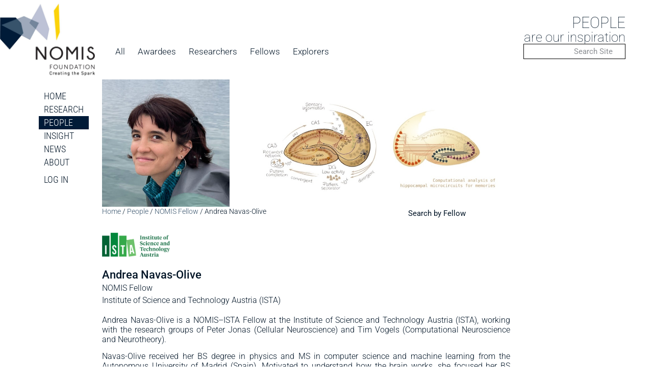

--- FILE ---
content_type: text/html; charset=UTF-8
request_url: https://nomisfoundation.ch/people/andrea-navas-olive/
body_size: 25842
content:
<!doctype html>
<html lang="en-US">
<head>
	<meta charset="UTF-8">
	<meta name="viewport" content="width=device-width, initial-scale=1">
	<link rel="profile" href="https://gmpg.org/xfn/11">
	<meta name='robots' content='index, follow, max-image-preview:large, max-snippet:-1, max-video-preview:-1' />

	<!-- This site is optimized with the Yoast SEO plugin v26.6 - https://yoast.com/wordpress/plugins/seo/ -->
	<title>Andrea Navas-Olive - The NOMIS Foundation</title>
	<link rel="canonical" href="https://nomisfoundation.ch/people/andrea-navas-olive/" />
	<meta property="og:locale" content="en_US" />
	<meta property="og:type" content="article" />
	<meta property="og:title" content="Andrea Navas-Olive - The NOMIS Foundation" />
	<meta property="og:description" content="Andrea Navas-Olive is a NOMIS–ISTA Fellow at the Institute of Science and Technology Austria (ISTA), working with the research groups of Peter Jonas (Cellular Neuroscience) and Tim Vogels (Computational Neuroscience [&hellip;]" />
	<meta property="og:url" content="https://nomisfoundation.ch/people/andrea-navas-olive/" />
	<meta property="og:site_name" content="The NOMIS Foundation" />
	<meta property="article:modified_time" content="2024-02-22T11:52:28+00:00" />
	<meta property="og:image" content="https://nomisfoundation.ch/wp-content/uploads/2024/01/AndreaNavasOlive-1100x1100-1.jpg" />
	<meta property="og:image:width" content="1100" />
	<meta property="og:image:height" content="1100" />
	<meta property="og:image:type" content="image/jpeg" />
	<meta name="twitter:card" content="summary_large_image" />
	<meta name="twitter:label1" content="Est. reading time" />
	<meta name="twitter:data1" content="2 minutes" />
	<script type="application/ld+json" class="yoast-schema-graph">{"@context":"https://schema.org","@graph":[{"@type":"WebPage","@id":"https://nomisfoundation.ch/people/andrea-navas-olive/","url":"https://nomisfoundation.ch/people/andrea-navas-olive/","name":"Andrea Navas-Olive - The NOMIS Foundation","isPartOf":{"@id":"https://nomisfoundation.ch/#website"},"primaryImageOfPage":{"@id":"https://nomisfoundation.ch/people/andrea-navas-olive/#primaryimage"},"image":{"@id":"https://nomisfoundation.ch/people/andrea-navas-olive/#primaryimage"},"thumbnailUrl":"https://nomisfoundation.ch/wp-content/uploads/2024/01/AndreaNavasOlive-1100x1100-1.jpg","datePublished":"2024-01-23T10:21:02+00:00","dateModified":"2024-02-22T11:52:28+00:00","breadcrumb":{"@id":"https://nomisfoundation.ch/people/andrea-navas-olive/#breadcrumb"},"inLanguage":"en-US","potentialAction":[{"@type":"ReadAction","target":["https://nomisfoundation.ch/people/andrea-navas-olive/"]}]},{"@type":"ImageObject","inLanguage":"en-US","@id":"https://nomisfoundation.ch/people/andrea-navas-olive/#primaryimage","url":"https://nomisfoundation.ch/wp-content/uploads/2024/01/AndreaNavasOlive-1100x1100-1.jpg","contentUrl":"https://nomisfoundation.ch/wp-content/uploads/2024/01/AndreaNavasOlive-1100x1100-1.jpg","width":1100,"height":1100,"caption":"Andrea Navas-Olive"},{"@type":"BreadcrumbList","@id":"https://nomisfoundation.ch/people/andrea-navas-olive/#breadcrumb","itemListElement":[{"@type":"ListItem","position":1,"name":"Home","item":"https://nomisfoundation.ch/"},{"@type":"ListItem","position":2,"name":"People","item":"https://nomisfoundation.ch/people/"},{"@type":"ListItem","position":3,"name":"NOMIS Fellow","item":"https://nomisfoundation.ch/person-type/fellows/"},{"@type":"ListItem","position":4,"name":"Andrea Navas-Olive"}]},{"@type":"WebSite","@id":"https://nomisfoundation.ch/#website","url":"https://nomisfoundation.ch/","name":"The NOMIS Foundation","description":"Creating the Spark","publisher":{"@id":"https://nomisfoundation.ch/#organization"},"potentialAction":[{"@type":"SearchAction","target":{"@type":"EntryPoint","urlTemplate":"https://nomisfoundation.ch/?s={search_term_string}"},"query-input":{"@type":"PropertyValueSpecification","valueRequired":true,"valueName":"search_term_string"}}],"inLanguage":"en-US"},{"@type":"Organization","@id":"https://nomisfoundation.ch/#organization","name":"The NOMIS Foundation","url":"https://nomisfoundation.ch/","logo":{"@type":"ImageObject","inLanguage":"en-US","@id":"https://nomisfoundation.ch/#/schema/logo/image/","url":"https://nomisfoundation.ch/wp-content/uploads/2023/07/NOMIS-Logotype-EMAIL-120.jpg","contentUrl":"https://nomisfoundation.ch/wp-content/uploads/2023/07/NOMIS-Logotype-EMAIL-120.jpg","width":983,"height":827,"caption":"The NOMIS Foundation"},"image":{"@id":"https://nomisfoundation.ch/#/schema/logo/image/"}}]}</script>
	<!-- / Yoast SEO plugin. -->


<link rel='dns-prefetch' href='//www.googletagmanager.com' />
<link rel="alternate" type="application/rss+xml" title="The NOMIS Foundation &raquo; Feed" href="https://nomisfoundation.ch/feed/" />
<link rel="alternate" type="application/rss+xml" title="The NOMIS Foundation &raquo; Comments Feed" href="https://nomisfoundation.ch/comments/feed/" />
<link rel="alternate" type="text/calendar" title="The NOMIS Foundation &raquo; iCal Feed" href="https://nomisfoundation.ch/calendar/?ical=1" />
<link rel="alternate" title="oEmbed (JSON)" type="application/json+oembed" href="https://nomisfoundation.ch/wp-json/oembed/1.0/embed?url=https%3A%2F%2Fnomisfoundation.ch%2Fpeople%2Fandrea-navas-olive%2F" />
<link rel="alternate" title="oEmbed (XML)" type="text/xml+oembed" href="https://nomisfoundation.ch/wp-json/oembed/1.0/embed?url=https%3A%2F%2Fnomisfoundation.ch%2Fpeople%2Fandrea-navas-olive%2F&#038;format=xml" />
<style id='wp-img-auto-sizes-contain-inline-css'>
img:is([sizes=auto i],[sizes^="auto," i]){contain-intrinsic-size:3000px 1500px}
/*# sourceURL=wp-img-auto-sizes-contain-inline-css */
</style>
<link rel='stylesheet' id='formidable-css' href='https://nomisfoundation.ch/wp-content/plugins/formidable/css/formidableforms.css?ver=151113' media='all' />
<link rel='stylesheet' id='wp-block-library-css' href='https://nomisfoundation.ch/wp-includes/css/dist/block-library/style.min.css?ver=6.9' media='all' />
<style id='bp-login-form-style-inline-css'>
.widget_bp_core_login_widget .bp-login-widget-user-avatar{float:left}.widget_bp_core_login_widget .bp-login-widget-user-links{margin-left:70px}#bp-login-widget-form label{display:block;font-weight:600;margin:15px 0 5px;width:auto}#bp-login-widget-form input[type=password],#bp-login-widget-form input[type=text]{background-color:#fafafa;border:1px solid #d6d6d6;border-radius:0;font:inherit;font-size:100%;padding:.5em;width:100%}#bp-login-widget-form .bp-login-widget-register-link,#bp-login-widget-form .login-submit{display:inline;width:-moz-fit-content;width:fit-content}#bp-login-widget-form .bp-login-widget-register-link{margin-left:1em}#bp-login-widget-form .bp-login-widget-register-link a{filter:invert(1)}#bp-login-widget-form .bp-login-widget-pwd-link{font-size:80%}

/*# sourceURL=https://nomisfoundation.ch/wp-content/plugins/buddypress/bp-core/blocks/login-form/index.css */
</style>
<style id='bp-primary-nav-style-inline-css'>
.buddypress_object_nav .bp-navs{background:#0000;clear:both;overflow:hidden}.buddypress_object_nav .bp-navs ul{margin:0;padding:0}.buddypress_object_nav .bp-navs ul li{list-style:none;margin:0}.buddypress_object_nav .bp-navs ul li a,.buddypress_object_nav .bp-navs ul li span{border:0;display:block;padding:5px 10px;text-decoration:none}.buddypress_object_nav .bp-navs ul li .count{background:#eaeaea;border:1px solid #ccc;border-radius:50%;color:#555;display:inline-block;font-size:12px;margin-left:2px;padding:3px 6px;text-align:center;vertical-align:middle}.buddypress_object_nav .bp-navs ul li a .count:empty{display:none}.buddypress_object_nav .bp-navs ul li.last select{max-width:185px}.buddypress_object_nav .bp-navs ul li.current a,.buddypress_object_nav .bp-navs ul li.selected a{color:#333;opacity:1}.buddypress_object_nav .bp-navs ul li.current a .count,.buddypress_object_nav .bp-navs ul li.selected a .count{background-color:#fff}.buddypress_object_nav .bp-navs ul li.dynamic a .count,.buddypress_object_nav .bp-navs ul li.dynamic.current a .count,.buddypress_object_nav .bp-navs ul li.dynamic.selected a .count{background-color:#5087e5;border:0;color:#fafafa}.buddypress_object_nav .bp-navs ul li.dynamic a:hover .count{background-color:#5087e5;border:0;color:#fff}.buddypress_object_nav .main-navs.dir-navs{margin-bottom:20px}.buddypress_object_nav .bp-navs.group-create-links ul li.current a{text-align:center}.buddypress_object_nav .bp-navs.group-create-links ul li:not(.current),.buddypress_object_nav .bp-navs.group-create-links ul li:not(.current) a{color:#767676}.buddypress_object_nav .bp-navs.group-create-links ul li:not(.current) a:focus,.buddypress_object_nav .bp-navs.group-create-links ul li:not(.current) a:hover{background:none;color:#555}.buddypress_object_nav .bp-navs.group-create-links ul li:not(.current) a[disabled]:focus,.buddypress_object_nav .bp-navs.group-create-links ul li:not(.current) a[disabled]:hover{color:#767676}

/*# sourceURL=https://nomisfoundation.ch/wp-content/plugins/buddypress/bp-core/blocks/primary-nav/index.css */
</style>
<style id='bp-member-style-inline-css'>
[data-type="bp/member"] input.components-placeholder__input{border:1px solid #757575;border-radius:2px;flex:1 1 auto;padding:6px 8px}.bp-block-member{position:relative}.bp-block-member .member-content{display:flex}.bp-block-member .user-nicename{display:block}.bp-block-member .user-nicename a{border:none;color:currentColor;text-decoration:none}.bp-block-member .bp-profile-button{width:100%}.bp-block-member .bp-profile-button a.button{bottom:10px;display:inline-block;margin:18px 0 0;position:absolute;right:0}.bp-block-member.has-cover .item-header-avatar,.bp-block-member.has-cover .member-content,.bp-block-member.has-cover .member-description{z-index:2}.bp-block-member.has-cover .member-content,.bp-block-member.has-cover .member-description{padding-top:75px}.bp-block-member.has-cover .bp-member-cover-image{background-color:#c5c5c5;background-position:top;background-repeat:no-repeat;background-size:cover;border:0;display:block;height:150px;left:0;margin:0;padding:0;position:absolute;top:0;width:100%;z-index:1}.bp-block-member img.avatar{height:auto;width:auto}.bp-block-member.avatar-none .item-header-avatar{display:none}.bp-block-member.avatar-none.has-cover{min-height:200px}.bp-block-member.avatar-full{min-height:150px}.bp-block-member.avatar-full .item-header-avatar{width:180px}.bp-block-member.avatar-thumb .member-content{align-items:center;min-height:50px}.bp-block-member.avatar-thumb .item-header-avatar{width:70px}.bp-block-member.avatar-full.has-cover{min-height:300px}.bp-block-member.avatar-full.has-cover .item-header-avatar{width:200px}.bp-block-member.avatar-full.has-cover img.avatar{background:#fffc;border:2px solid #fff;margin-left:20px}.bp-block-member.avatar-thumb.has-cover .item-header-avatar{padding-top:75px}.entry .entry-content .bp-block-member .user-nicename a{border:none;color:currentColor;text-decoration:none}

/*# sourceURL=https://nomisfoundation.ch/wp-content/plugins/buddypress/bp-members/blocks/member/index.css */
</style>
<style id='bp-members-style-inline-css'>
[data-type="bp/members"] .components-placeholder.is-appender{min-height:0}[data-type="bp/members"] .components-placeholder.is-appender .components-placeholder__label:empty{display:none}[data-type="bp/members"] .components-placeholder input.components-placeholder__input{border:1px solid #757575;border-radius:2px;flex:1 1 auto;padding:6px 8px}[data-type="bp/members"].avatar-none .member-description{width:calc(100% - 44px)}[data-type="bp/members"].avatar-full .member-description{width:calc(100% - 224px)}[data-type="bp/members"].avatar-thumb .member-description{width:calc(100% - 114px)}[data-type="bp/members"] .member-content{position:relative}[data-type="bp/members"] .member-content .is-right{position:absolute;right:2px;top:2px}[data-type="bp/members"] .columns-2 .member-content .member-description,[data-type="bp/members"] .columns-3 .member-content .member-description,[data-type="bp/members"] .columns-4 .member-content .member-description{padding-left:44px;width:calc(100% - 44px)}[data-type="bp/members"] .columns-3 .is-right{right:-10px}[data-type="bp/members"] .columns-4 .is-right{right:-50px}.bp-block-members.is-grid{display:flex;flex-wrap:wrap;padding:0}.bp-block-members.is-grid .member-content{margin:0 1.25em 1.25em 0;width:100%}@media(min-width:600px){.bp-block-members.columns-2 .member-content{width:calc(50% - .625em)}.bp-block-members.columns-2 .member-content:nth-child(2n){margin-right:0}.bp-block-members.columns-3 .member-content{width:calc(33.33333% - .83333em)}.bp-block-members.columns-3 .member-content:nth-child(3n){margin-right:0}.bp-block-members.columns-4 .member-content{width:calc(25% - .9375em)}.bp-block-members.columns-4 .member-content:nth-child(4n){margin-right:0}}.bp-block-members .member-content{display:flex;flex-direction:column;padding-bottom:1em;text-align:center}.bp-block-members .member-content .item-header-avatar,.bp-block-members .member-content .member-description{width:100%}.bp-block-members .member-content .item-header-avatar{margin:0 auto}.bp-block-members .member-content .item-header-avatar img.avatar{display:inline-block}@media(min-width:600px){.bp-block-members .member-content{flex-direction:row;text-align:left}.bp-block-members .member-content .item-header-avatar,.bp-block-members .member-content .member-description{width:auto}.bp-block-members .member-content .item-header-avatar{margin:0}}.bp-block-members .member-content .user-nicename{display:block}.bp-block-members .member-content .user-nicename a{border:none;color:currentColor;text-decoration:none}.bp-block-members .member-content time{color:#767676;display:block;font-size:80%}.bp-block-members.avatar-none .item-header-avatar{display:none}.bp-block-members.avatar-full{min-height:190px}.bp-block-members.avatar-full .item-header-avatar{width:180px}.bp-block-members.avatar-thumb .member-content{min-height:80px}.bp-block-members.avatar-thumb .item-header-avatar{width:70px}.bp-block-members.columns-2 .member-content,.bp-block-members.columns-3 .member-content,.bp-block-members.columns-4 .member-content{display:block;text-align:center}.bp-block-members.columns-2 .member-content .item-header-avatar,.bp-block-members.columns-3 .member-content .item-header-avatar,.bp-block-members.columns-4 .member-content .item-header-avatar{margin:0 auto}.bp-block-members img.avatar{height:auto;max-width:-moz-fit-content;max-width:fit-content;width:auto}.bp-block-members .member-content.has-activity{align-items:center}.bp-block-members .member-content.has-activity .item-header-avatar{padding-right:1em}.bp-block-members .member-content.has-activity .wp-block-quote{margin-bottom:0;text-align:left}.bp-block-members .member-content.has-activity .wp-block-quote cite a,.entry .entry-content .bp-block-members .user-nicename a{border:none;color:currentColor;text-decoration:none}

/*# sourceURL=https://nomisfoundation.ch/wp-content/plugins/buddypress/bp-members/blocks/members/index.css */
</style>
<style id='bp-dynamic-members-style-inline-css'>
.bp-dynamic-block-container .item-options{font-size:.5em;margin:0 0 1em;padding:1em 0}.bp-dynamic-block-container .item-options a.selected{font-weight:600}.bp-dynamic-block-container ul.item-list{list-style:none;margin:1em 0;padding-left:0}.bp-dynamic-block-container ul.item-list li{margin-bottom:1em}.bp-dynamic-block-container ul.item-list li:after,.bp-dynamic-block-container ul.item-list li:before{content:" ";display:table}.bp-dynamic-block-container ul.item-list li:after{clear:both}.bp-dynamic-block-container ul.item-list li .item-avatar{float:left;width:60px}.bp-dynamic-block-container ul.item-list li .item{margin-left:70px}

/*# sourceURL=https://nomisfoundation.ch/wp-content/plugins/buddypress/bp-members/blocks/dynamic-members/index.css */
</style>
<style id='bp-online-members-style-inline-css'>
.widget_bp_core_whos_online_widget .avatar-block,[data-type="bp/online-members"] .avatar-block{display:flex;flex-flow:row wrap}.widget_bp_core_whos_online_widget .avatar-block img,[data-type="bp/online-members"] .avatar-block img{margin:.5em}

/*# sourceURL=https://nomisfoundation.ch/wp-content/plugins/buddypress/bp-members/blocks/online-members/index.css */
</style>
<style id='bp-active-members-style-inline-css'>
.widget_bp_core_recently_active_widget .avatar-block,[data-type="bp/active-members"] .avatar-block{display:flex;flex-flow:row wrap}.widget_bp_core_recently_active_widget .avatar-block img,[data-type="bp/active-members"] .avatar-block img{margin:.5em}

/*# sourceURL=https://nomisfoundation.ch/wp-content/plugins/buddypress/bp-members/blocks/active-members/index.css */
</style>
<style id='bp-sitewide-notices-style-inline-css'>
.bp-sitewide-notice-block .bp-screen-reader-text,[data-type="bp/sitewide-notices"] .bp-screen-reader-text{border:0;clip:rect(0 0 0 0);height:1px;margin:-1px;overflow:hidden;padding:0;position:absolute;width:1px;word-wrap:normal!important}.bp-sitewide-notice-block [data-bp-tooltip]:after,[data-type="bp/sitewide-notices"] [data-bp-tooltip]:after{background-color:#fff;border:1px solid #737373;border-radius:1px;box-shadow:4px 4px 8px #0003;color:#333;content:attr(data-bp-tooltip);display:none;font-family:Helvetica Neue,Helvetica,Arial,san-serif;font-size:12px;font-weight:400;letter-spacing:normal;line-height:1.25;max-width:200px;opacity:0;padding:5px 8px;pointer-events:none;position:absolute;text-shadow:none;text-transform:none;transform:translateZ(0);transition:all 1.5s ease;visibility:hidden;white-space:nowrap;word-wrap:break-word;z-index:100000}.bp-sitewide-notice-block .bp-tooltip:after,[data-type="bp/sitewide-notices"] .bp-tooltip:after{left:50%;margin-top:7px;top:110%;transform:translate(-50%)}.bp-sitewide-notice-block{border-left:4px solid #ff853c;padding-left:1em;position:relative}.bp-sitewide-notice-block h2:before{background:none;border:none}.bp-sitewide-notice-block .dismiss-notice{background-color:#0000;border:1px solid #ff853c;color:#ff853c;display:block;padding:.2em .5em;position:absolute;right:.5em;top:.5em;width:-moz-fit-content;width:fit-content}.bp-sitewide-notice-block .dismiss-notice:hover{background-color:#ff853c;color:#fff}

/*# sourceURL=https://nomisfoundation.ch/wp-content/plugins/buddypress/bp-messages/blocks/sitewide-notices/index.css */
</style>
<style id='global-styles-inline-css'>
:root{--wp--preset--aspect-ratio--square: 1;--wp--preset--aspect-ratio--4-3: 4/3;--wp--preset--aspect-ratio--3-4: 3/4;--wp--preset--aspect-ratio--3-2: 3/2;--wp--preset--aspect-ratio--2-3: 2/3;--wp--preset--aspect-ratio--16-9: 16/9;--wp--preset--aspect-ratio--9-16: 9/16;--wp--preset--color--black: #000000;--wp--preset--color--cyan-bluish-gray: #abb8c3;--wp--preset--color--white: #ffffff;--wp--preset--color--pale-pink: #f78da7;--wp--preset--color--vivid-red: #cf2e2e;--wp--preset--color--luminous-vivid-orange: #ff6900;--wp--preset--color--luminous-vivid-amber: #fcb900;--wp--preset--color--light-green-cyan: #7bdcb5;--wp--preset--color--vivid-green-cyan: #00d084;--wp--preset--color--pale-cyan-blue: #8ed1fc;--wp--preset--color--vivid-cyan-blue: #0693e3;--wp--preset--color--vivid-purple: #9b51e0;--wp--preset--gradient--vivid-cyan-blue-to-vivid-purple: linear-gradient(135deg,rgb(6,147,227) 0%,rgb(155,81,224) 100%);--wp--preset--gradient--light-green-cyan-to-vivid-green-cyan: linear-gradient(135deg,rgb(122,220,180) 0%,rgb(0,208,130) 100%);--wp--preset--gradient--luminous-vivid-amber-to-luminous-vivid-orange: linear-gradient(135deg,rgb(252,185,0) 0%,rgb(255,105,0) 100%);--wp--preset--gradient--luminous-vivid-orange-to-vivid-red: linear-gradient(135deg,rgb(255,105,0) 0%,rgb(207,46,46) 100%);--wp--preset--gradient--very-light-gray-to-cyan-bluish-gray: linear-gradient(135deg,rgb(238,238,238) 0%,rgb(169,184,195) 100%);--wp--preset--gradient--cool-to-warm-spectrum: linear-gradient(135deg,rgb(74,234,220) 0%,rgb(151,120,209) 20%,rgb(207,42,186) 40%,rgb(238,44,130) 60%,rgb(251,105,98) 80%,rgb(254,248,76) 100%);--wp--preset--gradient--blush-light-purple: linear-gradient(135deg,rgb(255,206,236) 0%,rgb(152,150,240) 100%);--wp--preset--gradient--blush-bordeaux: linear-gradient(135deg,rgb(254,205,165) 0%,rgb(254,45,45) 50%,rgb(107,0,62) 100%);--wp--preset--gradient--luminous-dusk: linear-gradient(135deg,rgb(255,203,112) 0%,rgb(199,81,192) 50%,rgb(65,88,208) 100%);--wp--preset--gradient--pale-ocean: linear-gradient(135deg,rgb(255,245,203) 0%,rgb(182,227,212) 50%,rgb(51,167,181) 100%);--wp--preset--gradient--electric-grass: linear-gradient(135deg,rgb(202,248,128) 0%,rgb(113,206,126) 100%);--wp--preset--gradient--midnight: linear-gradient(135deg,rgb(2,3,129) 0%,rgb(40,116,252) 100%);--wp--preset--font-size--small: 13px;--wp--preset--font-size--medium: 20px;--wp--preset--font-size--large: 36px;--wp--preset--font-size--x-large: 42px;--wp--preset--spacing--20: 0.44rem;--wp--preset--spacing--30: 0.67rem;--wp--preset--spacing--40: 1rem;--wp--preset--spacing--50: 1.5rem;--wp--preset--spacing--60: 2.25rem;--wp--preset--spacing--70: 3.38rem;--wp--preset--spacing--80: 5.06rem;--wp--preset--shadow--natural: 6px 6px 9px rgba(0, 0, 0, 0.2);--wp--preset--shadow--deep: 12px 12px 50px rgba(0, 0, 0, 0.4);--wp--preset--shadow--sharp: 6px 6px 0px rgba(0, 0, 0, 0.2);--wp--preset--shadow--outlined: 6px 6px 0px -3px rgb(255, 255, 255), 6px 6px rgb(0, 0, 0);--wp--preset--shadow--crisp: 6px 6px 0px rgb(0, 0, 0);}:root { --wp--style--global--content-size: 800px;--wp--style--global--wide-size: 1200px; }:where(body) { margin: 0; }.wp-site-blocks > .alignleft { float: left; margin-right: 2em; }.wp-site-blocks > .alignright { float: right; margin-left: 2em; }.wp-site-blocks > .aligncenter { justify-content: center; margin-left: auto; margin-right: auto; }:where(.wp-site-blocks) > * { margin-block-start: 24px; margin-block-end: 0; }:where(.wp-site-blocks) > :first-child { margin-block-start: 0; }:where(.wp-site-blocks) > :last-child { margin-block-end: 0; }:root { --wp--style--block-gap: 24px; }:root :where(.is-layout-flow) > :first-child{margin-block-start: 0;}:root :where(.is-layout-flow) > :last-child{margin-block-end: 0;}:root :where(.is-layout-flow) > *{margin-block-start: 24px;margin-block-end: 0;}:root :where(.is-layout-constrained) > :first-child{margin-block-start: 0;}:root :where(.is-layout-constrained) > :last-child{margin-block-end: 0;}:root :where(.is-layout-constrained) > *{margin-block-start: 24px;margin-block-end: 0;}:root :where(.is-layout-flex){gap: 24px;}:root :where(.is-layout-grid){gap: 24px;}.is-layout-flow > .alignleft{float: left;margin-inline-start: 0;margin-inline-end: 2em;}.is-layout-flow > .alignright{float: right;margin-inline-start: 2em;margin-inline-end: 0;}.is-layout-flow > .aligncenter{margin-left: auto !important;margin-right: auto !important;}.is-layout-constrained > .alignleft{float: left;margin-inline-start: 0;margin-inline-end: 2em;}.is-layout-constrained > .alignright{float: right;margin-inline-start: 2em;margin-inline-end: 0;}.is-layout-constrained > .aligncenter{margin-left: auto !important;margin-right: auto !important;}.is-layout-constrained > :where(:not(.alignleft):not(.alignright):not(.alignfull)){max-width: var(--wp--style--global--content-size);margin-left: auto !important;margin-right: auto !important;}.is-layout-constrained > .alignwide{max-width: var(--wp--style--global--wide-size);}body .is-layout-flex{display: flex;}.is-layout-flex{flex-wrap: wrap;align-items: center;}.is-layout-flex > :is(*, div){margin: 0;}body .is-layout-grid{display: grid;}.is-layout-grid > :is(*, div){margin: 0;}body{padding-top: 0px;padding-right: 0px;padding-bottom: 0px;padding-left: 0px;}a:where(:not(.wp-element-button)){text-decoration: underline;}:root :where(.wp-element-button, .wp-block-button__link){background-color: #32373c;border-width: 0;color: #fff;font-family: inherit;font-size: inherit;font-style: inherit;font-weight: inherit;letter-spacing: inherit;line-height: inherit;padding-top: calc(0.667em + 2px);padding-right: calc(1.333em + 2px);padding-bottom: calc(0.667em + 2px);padding-left: calc(1.333em + 2px);text-decoration: none;text-transform: inherit;}.has-black-color{color: var(--wp--preset--color--black) !important;}.has-cyan-bluish-gray-color{color: var(--wp--preset--color--cyan-bluish-gray) !important;}.has-white-color{color: var(--wp--preset--color--white) !important;}.has-pale-pink-color{color: var(--wp--preset--color--pale-pink) !important;}.has-vivid-red-color{color: var(--wp--preset--color--vivid-red) !important;}.has-luminous-vivid-orange-color{color: var(--wp--preset--color--luminous-vivid-orange) !important;}.has-luminous-vivid-amber-color{color: var(--wp--preset--color--luminous-vivid-amber) !important;}.has-light-green-cyan-color{color: var(--wp--preset--color--light-green-cyan) !important;}.has-vivid-green-cyan-color{color: var(--wp--preset--color--vivid-green-cyan) !important;}.has-pale-cyan-blue-color{color: var(--wp--preset--color--pale-cyan-blue) !important;}.has-vivid-cyan-blue-color{color: var(--wp--preset--color--vivid-cyan-blue) !important;}.has-vivid-purple-color{color: var(--wp--preset--color--vivid-purple) !important;}.has-black-background-color{background-color: var(--wp--preset--color--black) !important;}.has-cyan-bluish-gray-background-color{background-color: var(--wp--preset--color--cyan-bluish-gray) !important;}.has-white-background-color{background-color: var(--wp--preset--color--white) !important;}.has-pale-pink-background-color{background-color: var(--wp--preset--color--pale-pink) !important;}.has-vivid-red-background-color{background-color: var(--wp--preset--color--vivid-red) !important;}.has-luminous-vivid-orange-background-color{background-color: var(--wp--preset--color--luminous-vivid-orange) !important;}.has-luminous-vivid-amber-background-color{background-color: var(--wp--preset--color--luminous-vivid-amber) !important;}.has-light-green-cyan-background-color{background-color: var(--wp--preset--color--light-green-cyan) !important;}.has-vivid-green-cyan-background-color{background-color: var(--wp--preset--color--vivid-green-cyan) !important;}.has-pale-cyan-blue-background-color{background-color: var(--wp--preset--color--pale-cyan-blue) !important;}.has-vivid-cyan-blue-background-color{background-color: var(--wp--preset--color--vivid-cyan-blue) !important;}.has-vivid-purple-background-color{background-color: var(--wp--preset--color--vivid-purple) !important;}.has-black-border-color{border-color: var(--wp--preset--color--black) !important;}.has-cyan-bluish-gray-border-color{border-color: var(--wp--preset--color--cyan-bluish-gray) !important;}.has-white-border-color{border-color: var(--wp--preset--color--white) !important;}.has-pale-pink-border-color{border-color: var(--wp--preset--color--pale-pink) !important;}.has-vivid-red-border-color{border-color: var(--wp--preset--color--vivid-red) !important;}.has-luminous-vivid-orange-border-color{border-color: var(--wp--preset--color--luminous-vivid-orange) !important;}.has-luminous-vivid-amber-border-color{border-color: var(--wp--preset--color--luminous-vivid-amber) !important;}.has-light-green-cyan-border-color{border-color: var(--wp--preset--color--light-green-cyan) !important;}.has-vivid-green-cyan-border-color{border-color: var(--wp--preset--color--vivid-green-cyan) !important;}.has-pale-cyan-blue-border-color{border-color: var(--wp--preset--color--pale-cyan-blue) !important;}.has-vivid-cyan-blue-border-color{border-color: var(--wp--preset--color--vivid-cyan-blue) !important;}.has-vivid-purple-border-color{border-color: var(--wp--preset--color--vivid-purple) !important;}.has-vivid-cyan-blue-to-vivid-purple-gradient-background{background: var(--wp--preset--gradient--vivid-cyan-blue-to-vivid-purple) !important;}.has-light-green-cyan-to-vivid-green-cyan-gradient-background{background: var(--wp--preset--gradient--light-green-cyan-to-vivid-green-cyan) !important;}.has-luminous-vivid-amber-to-luminous-vivid-orange-gradient-background{background: var(--wp--preset--gradient--luminous-vivid-amber-to-luminous-vivid-orange) !important;}.has-luminous-vivid-orange-to-vivid-red-gradient-background{background: var(--wp--preset--gradient--luminous-vivid-orange-to-vivid-red) !important;}.has-very-light-gray-to-cyan-bluish-gray-gradient-background{background: var(--wp--preset--gradient--very-light-gray-to-cyan-bluish-gray) !important;}.has-cool-to-warm-spectrum-gradient-background{background: var(--wp--preset--gradient--cool-to-warm-spectrum) !important;}.has-blush-light-purple-gradient-background{background: var(--wp--preset--gradient--blush-light-purple) !important;}.has-blush-bordeaux-gradient-background{background: var(--wp--preset--gradient--blush-bordeaux) !important;}.has-luminous-dusk-gradient-background{background: var(--wp--preset--gradient--luminous-dusk) !important;}.has-pale-ocean-gradient-background{background: var(--wp--preset--gradient--pale-ocean) !important;}.has-electric-grass-gradient-background{background: var(--wp--preset--gradient--electric-grass) !important;}.has-midnight-gradient-background{background: var(--wp--preset--gradient--midnight) !important;}.has-small-font-size{font-size: var(--wp--preset--font-size--small) !important;}.has-medium-font-size{font-size: var(--wp--preset--font-size--medium) !important;}.has-large-font-size{font-size: var(--wp--preset--font-size--large) !important;}.has-x-large-font-size{font-size: var(--wp--preset--font-size--x-large) !important;}
:root :where(.wp-block-pullquote){font-size: 1.5em;line-height: 1.6;}
/*# sourceURL=global-styles-inline-css */
</style>
<link rel='stylesheet' id='ae-pro-css-css' href='https://nomisfoundation.ch/wp-content/plugins/anywhere-elementor-pro/includes/assets/css/ae-pro.min.css?ver=2.29.3' media='all' />
<link rel='stylesheet' id='tribe-events-v2-single-skeleton-css' href='https://nomisfoundation.ch/wp-content/plugins/the-events-calendar/build/css/tribe-events-single-skeleton.css?ver=6.15.14' media='all' />
<link rel='stylesheet' id='tribe-events-v2-single-skeleton-full-css' href='https://nomisfoundation.ch/wp-content/plugins/the-events-calendar/build/css/tribe-events-single-full.css?ver=6.15.14' media='all' />
<link rel='stylesheet' id='tec-events-elementor-widgets-base-styles-css' href='https://nomisfoundation.ch/wp-content/plugins/the-events-calendar/build/css/integrations/plugins/elementor/widgets/widget-base.css?ver=6.15.14' media='all' />
<link rel='stylesheet' id='hello-elementor-css' href='https://nomisfoundation.ch/wp-content/themes/hello-elementor/assets/css/reset.css?ver=3.4.5' media='all' />
<link rel='stylesheet' id='hello-elementor-theme-style-css' href='https://nomisfoundation.ch/wp-content/themes/hello-elementor/assets/css/theme.css?ver=3.4.5' media='all' />
<link rel='stylesheet' id='hello-elementor-header-footer-css' href='https://nomisfoundation.ch/wp-content/themes/hello-elementor/assets/css/header-footer.css?ver=3.4.5' media='all' />
<link rel='stylesheet' id='elementor-frontend-css' href='https://nomisfoundation.ch/wp-content/uploads/elementor/css/custom-frontend.min.css?ver=1768911582' media='all' />
<style id='elementor-frontend-inline-css'>
.elementor-5519 .elementor-element.elementor-element-d1122b7:not(.elementor-motion-effects-element-type-background), .elementor-5519 .elementor-element.elementor-element-d1122b7 > .elementor-motion-effects-container > .elementor-motion-effects-layer{background-image:url("https://nomisfoundation.ch/wp-content/uploads/2024/01/AndreaNavasOlive-research-banner_alt.jpg");}.elementor-5519 .elementor-element.elementor-element-30040de:not(.elementor-motion-effects-element-type-background), .elementor-5519 .elementor-element.elementor-element-30040de > .elementor-motion-effects-container > .elementor-motion-effects-layer{background-image:url("https://nomisfoundation.ch/wp-content/uploads/2024/01/AndreaNavasOlive-research-banner_alt.jpg");}@media(max-width:767px){.elementor-5519 .elementor-element.elementor-element-30040de:not(.elementor-motion-effects-element-type-background), .elementor-5519 .elementor-element.elementor-element-30040de > .elementor-motion-effects-container > .elementor-motion-effects-layer{background-image:url("https://nomisfoundation.ch/wp-content/uploads/2024/01/AndreaNavasOlive-research-banner_alt.jpg");}}
/*# sourceURL=elementor-frontend-inline-css */
</style>
<link rel='stylesheet' id='widget-image-css' href='https://nomisfoundation.ch/wp-content/plugins/elementor/assets/css/widget-image.min.css?ver=3.34.2' media='all' />
<link rel='stylesheet' id='widget-heading-css' href='https://nomisfoundation.ch/wp-content/plugins/elementor/assets/css/widget-heading.min.css?ver=3.34.2' media='all' />
<link rel='stylesheet' id='widget-nav-menu-css' href='https://nomisfoundation.ch/wp-content/uploads/elementor/css/custom-pro-widget-nav-menu.min.css?ver=1768911582' media='all' />
<link rel='stylesheet' id='widget-search-form-css' href='https://nomisfoundation.ch/wp-content/plugins/elementor-pro/assets/css/widget-search-form.min.css?ver=3.34.0' media='all' />
<link rel='stylesheet' id='elementor-icons-shared-0-css' href='https://nomisfoundation.ch/wp-content/plugins/elementor/assets/lib/font-awesome/css/fontawesome.min.css?ver=5.15.3' media='all' />
<link rel='stylesheet' id='elementor-icons-fa-solid-css' href='https://nomisfoundation.ch/wp-content/plugins/elementor/assets/lib/font-awesome/css/solid.min.css?ver=5.15.3' media='all' />
<link rel='stylesheet' id='widget-icon-list-css' href='https://nomisfoundation.ch/wp-content/uploads/elementor/css/custom-widget-icon-list.min.css?ver=1768911582' media='all' />
<link rel='stylesheet' id='e-sticky-css' href='https://nomisfoundation.ch/wp-content/plugins/elementor-pro/assets/css/modules/sticky.min.css?ver=3.34.0' media='all' />
<link rel='stylesheet' id='e-motion-fx-css' href='https://nomisfoundation.ch/wp-content/plugins/elementor-pro/assets/css/modules/motion-fx.min.css?ver=3.34.0' media='all' />
<link rel='stylesheet' id='e-animation-fadeIn-css' href='https://nomisfoundation.ch/wp-content/plugins/elementor/assets/lib/animations/styles/fadeIn.min.css?ver=3.34.2' media='all' />
<link rel='stylesheet' id='widget-loop-common-css' href='https://nomisfoundation.ch/wp-content/plugins/elementor-pro/assets/css/widget-loop-common.min.css?ver=3.34.0' media='all' />
<link rel='stylesheet' id='widget-loop-grid-css' href='https://nomisfoundation.ch/wp-content/uploads/elementor/css/custom-pro-widget-loop-grid.min.css?ver=1768911582' media='all' />
<link rel='stylesheet' id='widget-mega-menu-css' href='https://nomisfoundation.ch/wp-content/uploads/elementor/css/custom-pro-widget-mega-menu.min.css?ver=1768911582' media='all' />
<link rel='stylesheet' id='widget-sitemap-css' href='https://nomisfoundation.ch/wp-content/plugins/elementor-pro/assets/css/widget-sitemap.min.css?ver=3.34.0' media='all' />
<link rel='stylesheet' id='widget-image-gallery-css' href='https://nomisfoundation.ch/wp-content/uploads/elementor/css/custom-widget-image-gallery.min.css?ver=1768911582' media='all' />
<link rel='stylesheet' id='widget-post-info-css' href='https://nomisfoundation.ch/wp-content/plugins/elementor-pro/assets/css/widget-post-info.min.css?ver=3.34.0' media='all' />
<link rel='stylesheet' id='elementor-icons-fa-regular-css' href='https://nomisfoundation.ch/wp-content/plugins/elementor/assets/lib/font-awesome/css/regular.min.css?ver=5.15.3' media='all' />
<link rel='stylesheet' id='widget-video-css' href='https://nomisfoundation.ch/wp-content/plugins/elementor/assets/css/widget-video.min.css?ver=3.34.2' media='all' />
<link rel='stylesheet' id='widget-post-navigation-css' href='https://nomisfoundation.ch/wp-content/plugins/elementor-pro/assets/css/widget-post-navigation.min.css?ver=3.34.0' media='all' />
<link rel='stylesheet' id='elementor-icons-css' href='https://nomisfoundation.ch/wp-content/plugins/elementor/assets/lib/eicons/css/elementor-icons.min.css?ver=5.46.0' media='all' />
<link rel='stylesheet' id='elementor-post-5749-css' href='https://nomisfoundation.ch/wp-content/uploads/elementor/css/post-5749.css?ver=1768911583' media='all' />
<link rel='stylesheet' id='font-awesome-5-all-css' href='https://nomisfoundation.ch/wp-content/plugins/elementor/assets/lib/font-awesome/css/all.min.css?ver=3.34.2' media='all' />
<link rel='stylesheet' id='font-awesome-4-shim-css' href='https://nomisfoundation.ch/wp-content/plugins/elementor/assets/lib/font-awesome/css/v4-shims.min.css?ver=3.34.2' media='all' />
<link rel='stylesheet' id='elementor-post-8775-css' href='https://nomisfoundation.ch/wp-content/uploads/elementor/css/post-8775.css?ver=1768911690' media='all' />
<link rel='stylesheet' id='elementor-post-8224-css' href='https://nomisfoundation.ch/wp-content/uploads/elementor/css/post-8224.css?ver=1768911583' media='all' />
<link rel='stylesheet' id='elementor-post-5519-css' href='https://nomisfoundation.ch/wp-content/uploads/elementor/css/post-5519.css?ver=1768911711' media='all' />
<link rel='stylesheet' id='searchwp-forms-css' href='https://nomisfoundation.ch/wp-content/plugins/searchwp/assets/css/frontend/search-forms.min.css?ver=4.5.6' media='all' />
<link rel='stylesheet' id='elementor-gf-local-roboto-css' href='https://nomisfoundation.ch/wp-content/uploads/elementor/google-fonts/css/roboto.css?ver=1742257445' media='all' />
<link rel='stylesheet' id='elementor-gf-local-robotoslab-css' href='https://nomisfoundation.ch/wp-content/uploads/elementor/google-fonts/css/robotoslab.css?ver=1742257447' media='all' />
<script src="https://nomisfoundation.ch/wp-includes/js/jquery/jquery.min.js?ver=3.7.1" id="jquery-core-js"></script>
<script src="https://nomisfoundation.ch/wp-includes/js/jquery/jquery-migrate.min.js?ver=3.4.1" id="jquery-migrate-js"></script>
<script src="https://nomisfoundation.ch/wp-content/plugins/elementor/assets/lib/font-awesome/js/v4-shims.min.js?ver=3.34.2" id="font-awesome-4-shim-js"></script>

<!-- Google tag (gtag.js) snippet added by Site Kit -->
<!-- Google Analytics snippet added by Site Kit -->
<script src="https://www.googletagmanager.com/gtag/js?id=G-MXYEXQY9RM" id="google_gtagjs-js" async></script>
<script id="google_gtagjs-js-after">
window.dataLayer = window.dataLayer || [];function gtag(){dataLayer.push(arguments);}
gtag("set","linker",{"domains":["nomisfoundation.ch"]});
gtag("js", new Date());
gtag("set", "developer_id.dZTNiMT", true);
gtag("config", "G-MXYEXQY9RM");
//# sourceURL=google_gtagjs-js-after
</script>
<link rel="https://api.w.org/" href="https://nomisfoundation.ch/wp-json/" /><link rel="alternate" title="JSON" type="application/json" href="https://nomisfoundation.ch/wp-json/wp/v2/person/19597" />
	<script type="text/javascript">var ajaxurl = 'https://nomisfoundation.ch/wp-admin/admin-ajax.php';</script>

<meta name="generator" content="Site Kit by Google 1.168.0" /><meta name="tec-api-version" content="v1"><meta name="tec-api-origin" content="https://nomisfoundation.ch"><link rel="alternate" href="https://nomisfoundation.ch/wp-json/tribe/events/v1/" /><script>document.documentElement.className += " js";</script>
<meta name="generator" content="Elementor 3.34.2; features: additional_custom_breakpoints; settings: css_print_method-external, google_font-enabled, font_display-swap">
			<style>
				.e-con.e-parent:nth-of-type(n+4):not(.e-lazyloaded):not(.e-no-lazyload),
				.e-con.e-parent:nth-of-type(n+4):not(.e-lazyloaded):not(.e-no-lazyload) * {
					background-image: none !important;
				}
				@media screen and (max-height: 1024px) {
					.e-con.e-parent:nth-of-type(n+3):not(.e-lazyloaded):not(.e-no-lazyload),
					.e-con.e-parent:nth-of-type(n+3):not(.e-lazyloaded):not(.e-no-lazyload) * {
						background-image: none !important;
					}
				}
				@media screen and (max-height: 640px) {
					.e-con.e-parent:nth-of-type(n+2):not(.e-lazyloaded):not(.e-no-lazyload),
					.e-con.e-parent:nth-of-type(n+2):not(.e-lazyloaded):not(.e-no-lazyload) * {
						background-image: none !important;
					}
				}
			</style>
			<link rel="icon" href="https://nomisfoundation.ch/wp-content/uploads/2023/07/NOMIS-Logo-Colors-150x150.png" sizes="32x32" />
<link rel="icon" href="https://nomisfoundation.ch/wp-content/uploads/2023/07/NOMIS-Logo-Colors.png" sizes="192x192" />
<link rel="apple-touch-icon" href="https://nomisfoundation.ch/wp-content/uploads/2023/07/NOMIS-Logo-Colors.png" />
<meta name="msapplication-TileImage" content="https://nomisfoundation.ch/wp-content/uploads/2023/07/NOMIS-Logo-Colors.png" />
</head>
<body class="bp-nouveau wp-singular person-template-default single single-person postid-19597 wp-custom-logo wp-embed-responsive wp-theme-hello-elementor tax_fellows parent-partnership-fellowships tribe-no-js bm-messages-light hello-elementor-default elementor-default elementor-kit-5749 elementor-page-5519">


<a class="skip-link screen-reader-text" href="#content">Skip to content</a>

		<header data-elementor-type="header" data-elementor-id="8775" class="elementor elementor-8775 elementor-location-header" data-elementor-post-type="elementor_library">
			<div class="elementor-element elementor-element-b2c2385 elementor-hidden-tablet elementor-hidden-mobile e-flex e-con-boxed e-con e-parent" data-id="b2c2385" data-element_type="container">
					<div class="e-con-inner">
		<div class="elementor-element elementor-element-ebc94cb e-con-full e-flex e-con e-child" data-id="ebc94cb" data-element_type="container">
				<div class="elementor-element elementor-element-a74163f elementor-widget elementor-widget-theme-site-logo elementor-widget-image" data-id="a74163f" data-element_type="widget" data-widget_type="theme-site-logo.default">
				<div class="elementor-widget-container">
											<a href="https://nomisfoundation.ch">
			<img width="768" height="646" src="https://nomisfoundation.ch/wp-content/uploads/2023/07/NOMIS-Logotype-EMAIL-120-768x646.jpg" class="attachment-medium_large size-medium_large wp-image-8870" alt="" srcset="https://nomisfoundation.ch/wp-content/uploads/2023/07/NOMIS-Logotype-EMAIL-120-768x646.jpg 768w, https://nomisfoundation.ch/wp-content/uploads/2023/07/NOMIS-Logotype-EMAIL-120-300x252.jpg 300w, https://nomisfoundation.ch/wp-content/uploads/2023/07/NOMIS-Logotype-EMAIL-120.jpg 983w" sizes="(max-width: 768px) 100vw, 768px" />				</a>
											</div>
				</div>
				</div>
		<div class="elementor-element elementor-element-da0e552 e-con-full e-flex e-con e-child" data-id="da0e552" data-element_type="container">
		<div class="elementor-element elementor-element-cf24b56 e-flex e-con-boxed e-con e-child" data-id="cf24b56" data-element_type="container">
					<div class="e-con-inner">
				<div class="elementor-element elementor-element-48ce66b elementor-widget elementor-widget-heading" data-id="48ce66b" data-element_type="widget" data-widget_type="heading.default">
				<div class="elementor-widget-container">
					<span class="elementor-heading-title elementor-size-default">People</span>				</div>
				</div>
				<div class="elementor-element elementor-element-44ab638 elementor-widget elementor-widget-heading" data-id="44ab638" data-element_type="widget" data-widget_type="heading.default">
				<div class="elementor-widget-container">
					<span class="elementor-heading-title elementor-size-default">are our inspiration</span>				</div>
				</div>
					</div>
				</div>
		<div class="elementor-element elementor-element-926c973 e-flex e-con-boxed e-con e-child" data-id="926c973" data-element_type="container">
					<div class="e-con-inner">
				<div class="elementor-element elementor-element-2d6c55f elementor-nav-menu--dropdown-none top-menu elementor-widget elementor-widget-nav-menu" data-id="2d6c55f" data-element_type="widget" data-settings="{&quot;layout&quot;:&quot;horizontal&quot;,&quot;submenu_icon&quot;:{&quot;value&quot;:&quot;&lt;i class=\&quot;fas fa-caret-down\&quot; aria-hidden=\&quot;true\&quot;&gt;&lt;\/i&gt;&quot;,&quot;library&quot;:&quot;fa-solid&quot;}}" data-widget_type="nav-menu.default">
				<div class="elementor-widget-container">
								<nav aria-label="Menu" class="elementor-nav-menu--main elementor-nav-menu__container elementor-nav-menu--layout-horizontal e--pointer-underline e--animation-fade">
				<ul id="menu-1-2d6c55f" class="elementor-nav-menu"><li class="menu-item menu-item-type-custom menu-item-object-custom menu-item-19692"><a href="/people/" class="elementor-item">All</a></li>
<li class="awardees-menu-item menu-item menu-item-type-taxonomy menu-item-object-person-type menu-item-6350"><a href="https://nomisfoundation.ch/person-type/awardees/" class="elementor-item">Awardees</a></li>
<li class="researchers-menu-item menu-item menu-item-type-taxonomy menu-item-object-person-type menu-item-6348"><a href="https://nomisfoundation.ch/person-type/researchers/" class="elementor-item">Researchers</a></li>
<li class="fellows-menu-item menu-item menu-item-type-taxonomy menu-item-object-person-type current-person-ancestor current-menu-parent current-person-parent menu-item-6349"><a href="https://nomisfoundation.ch/person-type/fellows/" class="elementor-item">Fellows</a></li>
<li class="menu-item menu-item-type-taxonomy menu-item-object-person-type menu-item-12335"><a href="https://nomisfoundation.ch/person-type/explorers/" class="elementor-item">Explorers</a></li>
</ul>			</nav>
						<nav class="elementor-nav-menu--dropdown elementor-nav-menu__container" aria-hidden="true">
				<ul id="menu-2-2d6c55f" class="elementor-nav-menu"><li class="menu-item menu-item-type-custom menu-item-object-custom menu-item-19692"><a href="/people/" class="elementor-item" tabindex="-1">All</a></li>
<li class="awardees-menu-item menu-item menu-item-type-taxonomy menu-item-object-person-type menu-item-6350"><a href="https://nomisfoundation.ch/person-type/awardees/" class="elementor-item" tabindex="-1">Awardees</a></li>
<li class="researchers-menu-item menu-item menu-item-type-taxonomy menu-item-object-person-type menu-item-6348"><a href="https://nomisfoundation.ch/person-type/researchers/" class="elementor-item" tabindex="-1">Researchers</a></li>
<li class="fellows-menu-item menu-item menu-item-type-taxonomy menu-item-object-person-type current-person-ancestor current-menu-parent current-person-parent menu-item-6349"><a href="https://nomisfoundation.ch/person-type/fellows/" class="elementor-item" tabindex="-1">Fellows</a></li>
<li class="menu-item menu-item-type-taxonomy menu-item-object-person-type menu-item-12335"><a href="https://nomisfoundation.ch/person-type/explorers/" class="elementor-item" tabindex="-1">Explorers</a></li>
</ul>			</nav>
						</div>
				</div>
				<div class="elementor-element elementor-element-5e4cd9c elementor-widget__width-initial elementor-search-form--skin-minimal header-search elementor-widget elementor-widget-search-form" data-id="5e4cd9c" data-element_type="widget" data-settings="{&quot;skin&quot;:&quot;minimal&quot;}" data-widget_type="search-form.default">
				<div class="elementor-widget-container">
							<search role="search">
			<form class="elementor-search-form" action="/search/">
												<div class="elementor-search-form__container">
					<label class="elementor-screen-only" for="elementor-search-form-5e4cd9c">Search</label>

											<div class="elementor-search-form__icon">
							<i aria-hidden="true" class="fas fa-search"></i>							<span class="elementor-screen-only">Search</span>
						</div>
					
					<input id="elementor-search-form-5e4cd9c" placeholder="Search Site" class="elementor-search-form__input" type="search" name="_keywords" value="">
					
					
									</div>
			</form>
		</search>
						</div>
				</div>
					</div>
				</div>
				</div>
					</div>
				</div>
		<div class="elementor-element elementor-element-2ad6768 elementor-hidden-widescreen elementor-hidden-desktop elementor-hidden-laptop elementor-hidden-tablet_extra e-flex e-con-boxed e-con e-parent" data-id="2ad6768" data-element_type="container">
					<div class="e-con-inner">
				<div class="elementor-element elementor-element-e0b7b34 elementor-widget elementor-widget-template" data-id="e0b7b34" data-element_type="widget" data-widget_type="template.default">
				<div class="elementor-widget-container">
							<div class="elementor-template">
					<div data-elementor-type="section" data-elementor-id="9903" class="elementor elementor-9903 elementor-location-header" data-elementor-post-type="elementor_library">
			<div class="elementor-element elementor-element-9b077eb e-con-full elementor-hidden-widescreen elementor-hidden-desktop elementor-hidden-laptop elementor-hidden-tablet_extra animated-fast e-flex elementor-invisible e-con e-parent" data-id="9b077eb" data-element_type="container" data-settings="{&quot;animation&quot;:&quot;fadeIn&quot;}">
		<div class="elementor-element elementor-element-59d762e e-con-full e-flex e-con e-child" data-id="59d762e" data-element_type="container">
				<div class="elementor-element elementor-element-22c72dc elementor-widget elementor-widget-image" data-id="22c72dc" data-element_type="widget" data-widget_type="image.default">
				<div class="elementor-widget-container">
																<a href="https://nomisfoundation.ch">
							<img width="300" height="252" src="https://nomisfoundation.ch/wp-content/uploads/2023/07/NOMIS-Logotype-EMAIL-120-300x252.jpg" class="attachment-medium size-medium wp-image-8870" alt="" srcset="https://nomisfoundation.ch/wp-content/uploads/2023/07/NOMIS-Logotype-EMAIL-120-300x252.jpg 300w, https://nomisfoundation.ch/wp-content/uploads/2023/07/NOMIS-Logotype-EMAIL-120-768x646.jpg 768w, https://nomisfoundation.ch/wp-content/uploads/2023/07/NOMIS-Logotype-EMAIL-120.jpg 983w" sizes="(max-width: 300px) 100vw, 300px" />								</a>
															</div>
				</div>
				</div>
		<div class="elementor-element elementor-element-17d73ed e-con-full e-flex e-con e-child" data-id="17d73ed" data-element_type="container">
				<div class="elementor-element elementor-element-dce0a63 elementor-view-framed elementor-shape-square elementor-widget elementor-widget-icon" data-id="dce0a63" data-element_type="widget" data-widget_type="icon.default">
				<div class="elementor-widget-container">
							<div class="elementor-icon-wrapper">
			<a class="elementor-icon" href="#elementor-action%3Aaction%3Dpopup%3Aopen%26settings%3DeyJpZCI6IjkzMzAiLCJ0b2dnbGUiOmZhbHNlfQ%3D%3D">
			<i aria-hidden="true" class="fas fa-grip-lines"></i>			</a>
		</div>
						</div>
				</div>
				<div class="elementor-element elementor-element-4d1b315 elementor-view-framed elementor-shape-square elementor-widget elementor-widget-icon" data-id="4d1b315" data-element_type="widget" data-widget_type="icon.default">
				<div class="elementor-widget-container">
							<div class="elementor-icon-wrapper">
			<a class="elementor-icon" href="https://nomisfoundation.ch/search/">
			<i aria-hidden="true" class="fas fa-search"></i>			</a>
		</div>
						</div>
				</div>
				</div>
				</div>
				</div>
				</div>
						</div>
				</div>
					</div>
				</div>
				</header>
				<div data-elementor-type="single-post" data-elementor-id="5519" class="elementor elementor-5519 elementor-location-single post-19597 person type-person status-publish has-post-thumbnail hentry organization-institute-of-science-and-technology-austria-ista partnership-nomis-ista-fellowship-program person-type-fellows" data-elementor-post-type="elementor_library">
			<div class="elementor-element elementor-element-3e98f75 e-flex e-con-boxed e-con e-parent" data-id="3e98f75" data-element_type="container">
					<div class="e-con-inner">
		<div class="elementor-element elementor-element-1edbe27 e-con-full elementor-hidden-tablet elementor-hidden-mobile e-flex e-con e-child" data-id="1edbe27" data-element_type="container">
				<div class="elementor-element elementor-element-2e8e6a1 elementor-widget elementor-widget-template" data-id="2e8e6a1" data-element_type="widget" data-widget_type="template.default">
				<div class="elementor-widget-container">
							<div class="elementor-template">
					<div data-elementor-type="container" data-elementor-id="5852" class="elementor elementor-5852" data-elementor-post-type="elementor_library">
				<div class="elementor-element elementor-element-536e71f5 animated-fast e-flex e-con-boxed elementor-invisible e-con e-parent" data-id="536e71f5" data-element_type="container" data-settings="{&quot;position&quot;:&quot;absolute&quot;,&quot;animation&quot;:&quot;fadeIn&quot;}">
					<div class="e-con-inner">
				<div class="elementor-element elementor-element-1e9370ce elementor-nav-menu__align-start elementor-nav-menu--dropdown-none elementor-widget elementor-widget-nav-menu" data-id="1e9370ce" data-element_type="widget" data-settings="{&quot;layout&quot;:&quot;vertical&quot;,&quot;submenu_icon&quot;:{&quot;value&quot;:&quot;&lt;i class=\&quot;fas fa-caret-down\&quot; aria-hidden=\&quot;true\&quot;&gt;&lt;\/i&gt;&quot;,&quot;library&quot;:&quot;fa-solid&quot;}}" data-widget_type="nav-menu.default">
				<div class="elementor-widget-container">
								<nav aria-label="Menu" class="elementor-nav-menu--main elementor-nav-menu__container elementor-nav-menu--layout-vertical e--pointer-background e--animation-fade">
				<ul id="menu-1-1e9370ce" class="elementor-nav-menu sm-vertical"><li class="menu-item menu-item-type-post_type menu-item-object-page menu-item-home menu-item-5803"><a href="https://nomisfoundation.ch/" class="elementor-item">HOME</a></li>
<li class="research-main-link menu-item menu-item-type-post_type menu-item-object-page menu-item-12427"><a href="https://nomisfoundation.ch/research/awards/" class="elementor-item">RESEARCH</a></li>
<li class="people-main-link menu-item menu-item-type-custom menu-item-object-custom menu-item-19906"><a href="/people/" class="elementor-item">PEOPLE</a></li>
<li class="insight-main-link menu-item menu-item-type-custom menu-item-object-custom menu-item-6475"><a href="/publications/" class="elementor-item">INSIGHT</a></li>
<li class="menu-item menu-item-type-taxonomy menu-item-object-category menu-item-17338"><a href="https://nomisfoundation.ch/category/news/" class="elementor-item">NEWS</a></li>
<li class="about-main-link menu-item menu-item-type-post_type menu-item-object-page menu-item-5798"><a href="https://nomisfoundation.ch/about/" class="elementor-item">ABOUT</a></li>
<li class="login-menu-item menu-item menu-item-type-post_type menu-item-object-page menu-item-8494"><a href="https://nomisfoundation.ch/login/" class="elementor-item">LOG IN</a></li>
</ul>			</nav>
						<nav class="elementor-nav-menu--dropdown elementor-nav-menu__container" aria-hidden="true">
				<ul id="menu-2-1e9370ce" class="elementor-nav-menu sm-vertical"><li class="menu-item menu-item-type-post_type menu-item-object-page menu-item-home menu-item-5803"><a href="https://nomisfoundation.ch/" class="elementor-item" tabindex="-1">HOME</a></li>
<li class="research-main-link menu-item menu-item-type-post_type menu-item-object-page menu-item-12427"><a href="https://nomisfoundation.ch/research/awards/" class="elementor-item" tabindex="-1">RESEARCH</a></li>
<li class="people-main-link menu-item menu-item-type-custom menu-item-object-custom menu-item-19906"><a href="/people/" class="elementor-item" tabindex="-1">PEOPLE</a></li>
<li class="insight-main-link menu-item menu-item-type-custom menu-item-object-custom menu-item-6475"><a href="/publications/" class="elementor-item" tabindex="-1">INSIGHT</a></li>
<li class="menu-item menu-item-type-taxonomy menu-item-object-category menu-item-17338"><a href="https://nomisfoundation.ch/category/news/" class="elementor-item" tabindex="-1">NEWS</a></li>
<li class="about-main-link menu-item menu-item-type-post_type menu-item-object-page menu-item-5798"><a href="https://nomisfoundation.ch/about/" class="elementor-item" tabindex="-1">ABOUT</a></li>
<li class="login-menu-item menu-item menu-item-type-post_type menu-item-object-page menu-item-8494"><a href="https://nomisfoundation.ch/login/" class="elementor-item" tabindex="-1">LOG IN</a></li>
</ul>			</nav>
						</div>
				</div>
					</div>
				</div>
				</div>
				</div>
						</div>
				</div>
				</div>
		<div class="elementor-element elementor-element-6bce88b e-con-full e-flex e-con e-child" data-id="6bce88b" data-element_type="container">
		<div class="elementor-element elementor-element-d1122b7 e-con-full animated-fast elementor-hidden-tablet elementor-hidden-mobile e-flex elementor-invisible e-con e-child" data-id="d1122b7" data-element_type="container" data-settings="{&quot;animation&quot;:&quot;fadeIn&quot;,&quot;background_background&quot;:&quot;classic&quot;}">
		<div class="elementor-element elementor-element-726b7c2 e-con-full e-flex e-con e-child" data-id="726b7c2" data-element_type="container">
				<div class="elementor-element elementor-element-04584b9 elementor-widget elementor-widget-theme-post-featured-image elementor-widget-image" data-id="04584b9" data-element_type="widget" data-widget_type="theme-post-featured-image.default">
				<div class="elementor-widget-container">
															<img width="300" height="300" src="https://nomisfoundation.ch/wp-content/uploads/2024/01/AndreaNavasOlive-1100x1100-1-300x300.jpg" class="attachment-medium size-medium wp-image-19598" alt="" srcset="https://nomisfoundation.ch/wp-content/uploads/2024/01/AndreaNavasOlive-1100x1100-1-300x300.jpg 300w, https://nomisfoundation.ch/wp-content/uploads/2024/01/AndreaNavasOlive-1100x1100-1-1024x1024.jpg 1024w, https://nomisfoundation.ch/wp-content/uploads/2024/01/AndreaNavasOlive-1100x1100-1-150x150.jpg 150w, https://nomisfoundation.ch/wp-content/uploads/2024/01/AndreaNavasOlive-1100x1100-1-768x768.jpg 768w, https://nomisfoundation.ch/wp-content/uploads/2024/01/AndreaNavasOlive-1100x1100-1.jpg 1100w" sizes="(max-width: 300px) 100vw, 300px" />															</div>
				</div>
				</div>
				</div>
		<div class="elementor-element elementor-element-30040de e-con-full animated-fast elementor-hidden-widescreen elementor-hidden-desktop elementor-hidden-laptop elementor-hidden-tablet_extra e-flex elementor-invisible e-con e-child" data-id="30040de" data-element_type="container" data-settings="{&quot;animation&quot;:&quot;fadeIn&quot;,&quot;background_background&quot;:&quot;classic&quot;}">
				<div class="elementor-element elementor-element-7e239b0 elementor-widget elementor-widget-theme-post-featured-image elementor-widget-image" data-id="7e239b0" data-element_type="widget" data-widget_type="theme-post-featured-image.default">
				<div class="elementor-widget-container">
															<img width="768" height="768" src="https://nomisfoundation.ch/wp-content/uploads/2024/01/AndreaNavasOlive-1100x1100-1-768x768.jpg" class="attachment-medium_large size-medium_large wp-image-19598" alt="" srcset="https://nomisfoundation.ch/wp-content/uploads/2024/01/AndreaNavasOlive-1100x1100-1-768x768.jpg 768w, https://nomisfoundation.ch/wp-content/uploads/2024/01/AndreaNavasOlive-1100x1100-1-300x300.jpg 300w, https://nomisfoundation.ch/wp-content/uploads/2024/01/AndreaNavasOlive-1100x1100-1-1024x1024.jpg 1024w, https://nomisfoundation.ch/wp-content/uploads/2024/01/AndreaNavasOlive-1100x1100-1-150x150.jpg 150w, https://nomisfoundation.ch/wp-content/uploads/2024/01/AndreaNavasOlive-1100x1100-1.jpg 1100w" sizes="(max-width: 768px) 100vw, 768px" />															</div>
				</div>
				</div>
		<div class="elementor-element elementor-element-d6bab1b e-flex e-con-boxed e-con e-child" data-id="d6bab1b" data-element_type="container">
					<div class="e-con-inner">
				<div class="elementor-element elementor-element-6a80cbc elementor-hidden-mobile elementor-widget elementor-widget-ae-breadcrumb" data-id="6a80cbc" data-element_type="widget" data-widget_type="ae-breadcrumb.default">
				<div class="elementor-widget-container">
					<span><span><a href="https://nomisfoundation.ch/">Home</a></span> / <span><a href="https://nomisfoundation.ch/people/">People</a></span> / <span><a href="https://nomisfoundation.ch/person-type/fellows/">NOMIS Fellow</a></span> / <span class="breadcrumb_last" aria-current="page">Andrea Navas-Olive</span></span>				</div>
				</div>
		<div class="elementor-element elementor-element-3278657 alt-nav-section e-con-full e-flex e-con e-child" data-id="3278657" data-element_type="container">
				<div class="ae-visibility-hidden elementor-element elementor-element-5425473 e-fit_to_content e-n-menu-none e-n-menu-layout-horizontal elementor-widget elementor-widget-n-menu" data-id="5425473" data-element_type="widget" data-settings="{&quot;menu_items&quot;:[{&quot;item_title&quot;:&quot;Search by Awardee&quot;,&quot;_id&quot;:&quot;9ec0ac8&quot;,&quot;item_dropdown_content&quot;:&quot;yes&quot;,&quot;item_link&quot;:{&quot;url&quot;:&quot;&quot;,&quot;is_external&quot;:&quot;&quot;,&quot;nofollow&quot;:&quot;&quot;,&quot;custom_attributes&quot;:&quot;&quot;},&quot;item_icon&quot;:{&quot;value&quot;:&quot;&quot;,&quot;library&quot;:&quot;&quot;},&quot;item_icon_active&quot;:null,&quot;element_id&quot;:&quot;&quot;}],&quot;content_width&quot;:&quot;fit_to_content&quot;,&quot;content_horizontal_position&quot;:&quot;right&quot;,&quot;item_position_horizontal&quot;:&quot;start&quot;,&quot;breakpoint_selector&quot;:&quot;none&quot;,&quot;menu_item_title_distance_from_content&quot;:{&quot;unit&quot;:&quot;px&quot;,&quot;size&quot;:&quot;&quot;,&quot;sizes&quot;:[]},&quot;item_position_horizontal_mobile&quot;:&quot;end&quot;,&quot;item_layout&quot;:&quot;horizontal&quot;,&quot;open_on&quot;:&quot;hover&quot;,&quot;horizontal_scroll&quot;:&quot;disable&quot;,&quot;menu_item_title_distance_from_content_widescreen&quot;:{&quot;unit&quot;:&quot;px&quot;,&quot;size&quot;:&quot;&quot;,&quot;sizes&quot;:[]},&quot;menu_item_title_distance_from_content_laptop&quot;:{&quot;unit&quot;:&quot;px&quot;,&quot;size&quot;:&quot;&quot;,&quot;sizes&quot;:[]},&quot;menu_item_title_distance_from_content_tablet_extra&quot;:{&quot;unit&quot;:&quot;px&quot;,&quot;size&quot;:&quot;&quot;,&quot;sizes&quot;:[]},&quot;menu_item_title_distance_from_content_tablet&quot;:{&quot;unit&quot;:&quot;px&quot;,&quot;size&quot;:&quot;&quot;,&quot;sizes&quot;:[]},&quot;menu_item_title_distance_from_content_mobile&quot;:{&quot;unit&quot;:&quot;px&quot;,&quot;size&quot;:&quot;&quot;,&quot;sizes&quot;:[]}}" data-widget_type="mega-menu.default">
				<div class="elementor-widget-container">
							<nav class="e-n-menu" data-widget-number="882" aria-label="Menu">
					<button class="e-n-menu-toggle" id="menu-toggle-882" aria-haspopup="true" aria-expanded="false" aria-controls="menubar-882" aria-label="Menu Toggle">
			<span class="e-n-menu-toggle-icon e-open">
				<i class="eicon-menu-bar"></i>			</span>
			<span class="e-n-menu-toggle-icon e-close">
				<i class="eicon-close"></i>			</span>
		</button>
					<div class="e-n-menu-wrapper" id="menubar-882" aria-labelledby="menu-toggle-882">
				<ul class="e-n-menu-heading">
								<li class="e-n-menu-item">
				<div id="e-n-menu-title-8821" class="e-n-menu-title">
					<div class="e-n-menu-title-container">												<span class="e-n-menu-title-text">
							Search by Awardee						</span>
					</div>											<button id="e-n-menu-dropdown-icon-8821" class="e-n-menu-dropdown-icon e-focus" data-tab-index="1" aria-haspopup="true" aria-expanded="false" aria-controls="e-n-menu-content-8821" >
							<span class="e-n-menu-dropdown-icon-opened">
																<span class="elementor-screen-only">Close Search by Awardee</span>
							</span>
							<span class="e-n-menu-dropdown-icon-closed">
																<span class="elementor-screen-only">Open Search by Awardee</span>
							</span>
						</button>
									</div>
									<div class="e-n-menu-content">
						<div id="e-n-menu-content-8821" data-tab-index="1" aria-labelledby="e-n-menu-dropdown-icon-8821" class="elementor-element elementor-element-9e2ba1f alt-internal-nav e-flex e-con-boxed e-con e-child" data-id="9e2ba1f" data-element_type="container" data-settings="{&quot;background_background&quot;:&quot;classic&quot;}">
					<div class="e-con-inner">
				<div class="elementor-element elementor-element-8cce9a8 elementor-grid-1 elementor-grid-tablet-2 elementor-grid-mobile-1 elementor-widget elementor-widget-loop-grid" data-id="8cce9a8" data-element_type="widget" data-settings="{&quot;template_id&quot;:&quot;7474&quot;,&quot;columns&quot;:1,&quot;row_gap&quot;:{&quot;unit&quot;:&quot;px&quot;,&quot;size&quot;:4,&quot;sizes&quot;:[]},&quot;pagination_type&quot;:&quot;load_more_infinite_scroll&quot;,&quot;_skin&quot;:&quot;post&quot;,&quot;columns_tablet&quot;:&quot;2&quot;,&quot;columns_mobile&quot;:&quot;1&quot;,&quot;edit_handle_selector&quot;:&quot;[data-elementor-type=\&quot;loop-item\&quot;]&quot;,&quot;load_more_spinner&quot;:{&quot;value&quot;:&quot;fas fa-spinner&quot;,&quot;library&quot;:&quot;fa-solid&quot;},&quot;row_gap_widescreen&quot;:{&quot;unit&quot;:&quot;px&quot;,&quot;size&quot;:&quot;&quot;,&quot;sizes&quot;:[]},&quot;row_gap_laptop&quot;:{&quot;unit&quot;:&quot;px&quot;,&quot;size&quot;:&quot;&quot;,&quot;sizes&quot;:[]},&quot;row_gap_tablet_extra&quot;:{&quot;unit&quot;:&quot;px&quot;,&quot;size&quot;:&quot;&quot;,&quot;sizes&quot;:[]},&quot;row_gap_tablet&quot;:{&quot;unit&quot;:&quot;px&quot;,&quot;size&quot;:&quot;&quot;,&quot;sizes&quot;:[]},&quot;row_gap_mobile&quot;:{&quot;unit&quot;:&quot;px&quot;,&quot;size&quot;:&quot;&quot;,&quot;sizes&quot;:[]}}" data-widget_type="loop-grid.post">
				<div class="elementor-widget-container">
							<div class="elementor-loop-container elementor-grid" role="list">
		<style id="loop-7474">.elementor-7474 .elementor-element.elementor-element-de2fff2{--display:flex;--padding-top:0px;--padding-bottom:0px;--padding-left:0px;--padding-right:0px;}.elementor-7474 .elementor-element.elementor-element-4f16a9d .elementor-heading-title{font-size:14px;font-weight:500;}</style>		<div data-elementor-type="loop-item" data-elementor-id="7474" class="elementor elementor-7474 e-loop-item e-loop-item-11485 post-11485 person type-person status-publish has-post-thumbnail hentry award-2019-nomis-distinguished-scientists organization-university-of-zurich person-type-awardees" data-elementor-post-type="elementor_library" data-custom-edit-handle="1">
			<div class="elementor-element elementor-element-de2fff2 e-flex e-con-boxed e-con e-parent" data-id="de2fff2" data-element_type="container">
					<div class="e-con-inner">
				<div class="elementor-element elementor-element-4f16a9d elementor-widget elementor-widget-theme-post-title elementor-page-title elementor-widget-heading" data-id="4f16a9d" data-element_type="widget" data-widget_type="theme-post-title.default">
				<div class="elementor-widget-container">
					<p class="elementor-heading-title elementor-size-default"><a href="https://nomisfoundation.ch/people/adriano-aguzzi/">Adriano Aguzzi</a></p>				</div>
				</div>
					</div>
				</div>
				</div>
				<div data-elementor-type="loop-item" data-elementor-id="7474" class="elementor elementor-7474 e-loop-item e-loop-item-20452 post-20452 person type-person status-publish has-post-thumbnail hentry award-2024-nomis-distinguished-scientists organization-epfl person-type-awardees" data-elementor-post-type="elementor_library" data-custom-edit-handle="1">
			<div class="elementor-element elementor-element-de2fff2 e-flex e-con-boxed e-con e-parent" data-id="de2fff2" data-element_type="container">
					<div class="e-con-inner">
				<div class="elementor-element elementor-element-4f16a9d elementor-widget elementor-widget-theme-post-title elementor-page-title elementor-widget-heading" data-id="4f16a9d" data-element_type="widget" data-widget_type="theme-post-title.default">
				<div class="elementor-widget-container">
					<p class="elementor-heading-title elementor-size-default"><a href="https://nomisfoundation.ch/people/andrea-ablasser/">Andrea Ablasser</a></p>				</div>
				</div>
					</div>
				</div>
				</div>
				<div data-elementor-type="loop-item" data-elementor-id="7474" class="elementor elementor-7474 e-loop-item e-loop-item-19400 post-19400 person type-person status-publish has-post-thumbnail hentry award-2023-nomis-distinguished-scientists organization-stanford-medicine person-type-awardees" data-elementor-post-type="elementor_library" data-custom-edit-handle="1">
			<div class="elementor-element elementor-element-de2fff2 e-flex e-con-boxed e-con e-parent" data-id="de2fff2" data-element_type="container">
					<div class="e-con-inner">
				<div class="elementor-element elementor-element-4f16a9d elementor-widget elementor-widget-theme-post-title elementor-page-title elementor-widget-heading" data-id="4f16a9d" data-element_type="widget" data-widget_type="theme-post-title.default">
				<div class="elementor-widget-container">
					<p class="elementor-heading-title elementor-size-default"><a href="https://nomisfoundation.ch/people/anne-brunet/">Anne Brunet</a></p>				</div>
				</div>
					</div>
				</div>
				</div>
				<div data-elementor-type="loop-item" data-elementor-id="7474" class="elementor elementor-7474 e-loop-item e-loop-item-12015 post-12015 person type-person status-publish has-post-thumbnail hentry award-2020-nomis-distinguished-scientists organization-max-planck-institute-of-molecular-cell-biology-and-genetics person-type-awardees" data-elementor-post-type="elementor_library" data-custom-edit-handle="1">
			<div class="elementor-element elementor-element-de2fff2 e-flex e-con-boxed e-con e-parent" data-id="de2fff2" data-element_type="container">
					<div class="e-con-inner">
				<div class="elementor-element elementor-element-4f16a9d elementor-widget elementor-widget-theme-post-title elementor-page-title elementor-widget-heading" data-id="4f16a9d" data-element_type="widget" data-widget_type="theme-post-title.default">
				<div class="elementor-widget-container">
					<p class="elementor-heading-title elementor-size-default"><a href="https://nomisfoundation.ch/people/anthony-hyman/">Anthony Hyman</a></p>				</div>
				</div>
					</div>
				</div>
				</div>
				<div data-elementor-type="loop-item" data-elementor-id="7474" class="elementor elementor-7474 e-loop-item e-loop-item-12012 post-12012 person type-person status-publish has-post-thumbnail hentry award-2019-nomis-distinguished-scientists organization-california-institute-of-technology person-type-awardees" data-elementor-post-type="elementor_library" data-custom-edit-handle="1">
			<div class="elementor-element elementor-element-de2fff2 e-flex e-con-boxed e-con e-parent" data-id="de2fff2" data-element_type="container">
					<div class="e-con-inner">
				<div class="elementor-element elementor-element-4f16a9d elementor-widget elementor-widget-theme-post-title elementor-page-title elementor-widget-heading" data-id="4f16a9d" data-element_type="widget" data-widget_type="theme-post-title.default">
				<div class="elementor-widget-container">
					<p class="elementor-heading-title elementor-size-default"><a href="https://nomisfoundation.ch/people/antonio-rangel/">Antonio Rangel</a></p>				</div>
				</div>
					</div>
				</div>
				</div>
				<div data-elementor-type="loop-item" data-elementor-id="7474" class="elementor elementor-7474 e-loop-item e-loop-item-12019 post-12019 person type-person status-publish has-post-thumbnail hentry award-2021-nomis-distinguished-scientists organization-harvard-university person-type-awardees" data-elementor-post-type="elementor_library" data-custom-edit-handle="1">
			<div class="elementor-element elementor-element-de2fff2 e-flex e-con-boxed e-con e-parent" data-id="de2fff2" data-element_type="container">
					<div class="e-con-inner">
				<div class="elementor-element elementor-element-4f16a9d elementor-widget elementor-widget-theme-post-title elementor-page-title elementor-widget-heading" data-id="4f16a9d" data-element_type="widget" data-widget_type="theme-post-title.default">
				<div class="elementor-widget-container">
					<p class="elementor-heading-title elementor-size-default"><a href="https://nomisfoundation.ch/people/catherine-dulac/">Catherine Dulac</a></p>				</div>
				</div>
					</div>
				</div>
				</div>
				<div data-elementor-type="loop-item" data-elementor-id="7474" class="elementor elementor-7474 e-loop-item e-loop-item-19401 post-19401 person type-person status-publish has-post-thumbnail hentry award-2023-nomis-distinguished-scientists organization-massachusetts-institute-of-technology-mit person-type-awardees" data-elementor-post-type="elementor_library" data-custom-edit-handle="1">
			<div class="elementor-element elementor-element-de2fff2 e-flex e-con-boxed e-con e-parent" data-id="de2fff2" data-element_type="container">
					<div class="e-con-inner">
				<div class="elementor-element elementor-element-4f16a9d elementor-widget elementor-widget-theme-post-title elementor-page-title elementor-widget-heading" data-id="4f16a9d" data-element_type="widget" data-widget_type="theme-post-title.default">
				<div class="elementor-widget-container">
					<p class="elementor-heading-title elementor-size-default"><a href="https://nomisfoundation.ch/people/david-autor/">David Autor</a></p>				</div>
				</div>
					</div>
				</div>
				</div>
				<div data-elementor-type="loop-item" data-elementor-id="7474" class="elementor elementor-7474 e-loop-item e-loop-item-12011 post-12011 person type-person status-publish has-post-thumbnail hentry award-2018-nomis-distinguished-scientists organization-ecole-des-hautes-etudes-en-sciences-sociales organization-institute-for-advanced-study person-type-awardees" data-elementor-post-type="elementor_library" data-custom-edit-handle="1">
			<div class="elementor-element elementor-element-de2fff2 e-flex e-con-boxed e-con e-parent" data-id="de2fff2" data-element_type="container">
					<div class="e-con-inner">
				<div class="elementor-element elementor-element-4f16a9d elementor-widget elementor-widget-theme-post-title elementor-page-title elementor-widget-heading" data-id="4f16a9d" data-element_type="widget" data-widget_type="theme-post-title.default">
				<div class="elementor-widget-container">
					<p class="elementor-heading-title elementor-size-default"><a href="https://nomisfoundation.ch/people/didier-fassin/">Didier Fassin</a></p>				</div>
				</div>
					</div>
				</div>
				</div>
				<div data-elementor-type="loop-item" data-elementor-id="7474" class="elementor elementor-7474 e-loop-item e-loop-item-12009 post-12009 person type-person status-publish has-post-thumbnail hentry award-2018-nomis-distinguished-scientists organization-uc-san-diego-school-of-medicine person-type-awardees" data-elementor-post-type="elementor_library" data-custom-edit-handle="1">
			<div class="elementor-element elementor-element-de2fff2 e-flex e-con-boxed e-con e-parent" data-id="de2fff2" data-element_type="container">
					<div class="e-con-inner">
				<div class="elementor-element elementor-element-4f16a9d elementor-widget elementor-widget-theme-post-title elementor-page-title elementor-widget-heading" data-id="4f16a9d" data-element_type="widget" data-widget_type="theme-post-title.default">
				<div class="elementor-widget-container">
					<p class="elementor-heading-title elementor-size-default"><a href="https://nomisfoundation.ch/people/don-cleveland/">Don W. Cleveland</a></p>				</div>
				</div>
					</div>
				</div>
				</div>
				<div data-elementor-type="loop-item" data-elementor-id="7474" class="elementor elementor-7474 e-loop-item e-loop-item-20454 post-20454 person type-person status-publish has-post-thumbnail hentry award-2024-nomis-distinguished-scientists organization-max-planck-institute-of-biochemistry person-type-awardees" data-elementor-post-type="elementor_library" data-custom-edit-handle="1">
			<div class="elementor-element elementor-element-de2fff2 e-flex e-con-boxed e-con e-parent" data-id="de2fff2" data-element_type="container">
					<div class="e-con-inner">
				<div class="elementor-element elementor-element-4f16a9d elementor-widget elementor-widget-theme-post-title elementor-page-title elementor-widget-heading" data-id="4f16a9d" data-element_type="widget" data-widget_type="theme-post-title.default">
				<div class="elementor-widget-container">
					<p class="elementor-heading-title elementor-size-default"><a href="https://nomisfoundation.ch/people/elena-conti/">Elena Conti</a></p>				</div>
				</div>
					</div>
				</div>
				</div>
				<div data-elementor-type="loop-item" data-elementor-id="7474" class="elementor elementor-7474 e-loop-item e-loop-item-2792 post-2792 person type-person status-publish has-post-thumbnail hentry award-2019-nomis-distinguished-scientists organization-yale-university person-type-awardees" data-elementor-post-type="elementor_library" data-custom-edit-handle="1">
			<div class="elementor-element elementor-element-de2fff2 e-flex e-con-boxed e-con e-parent" data-id="de2fff2" data-element_type="container">
					<div class="e-con-inner">
				<div class="elementor-element elementor-element-4f16a9d elementor-widget elementor-widget-theme-post-title elementor-page-title elementor-widget-heading" data-id="4f16a9d" data-element_type="widget" data-widget_type="theme-post-title.default">
				<div class="elementor-widget-container">
					<p class="elementor-heading-title elementor-size-default"><a href="https://nomisfoundation.ch/people/janet-currie/">Janet Currie</a></p>				</div>
				</div>
					</div>
				</div>
				</div>
				<div data-elementor-type="loop-item" data-elementor-id="7474" class="elementor elementor-7474 e-loop-item e-loop-item-2788 post-2788 person type-person status-publish has-post-thumbnail hentry award-2017-nomis-distinguished-scientists video-insight organization-stanford-medicine person-type-awardees" data-elementor-post-type="elementor_library" data-custom-edit-handle="1">
			<div class="elementor-element elementor-element-de2fff2 e-flex e-con-boxed e-con e-parent" data-id="de2fff2" data-element_type="container">
					<div class="e-con-inner">
				<div class="elementor-element elementor-element-4f16a9d elementor-widget elementor-widget-theme-post-title elementor-page-title elementor-widget-heading" data-id="4f16a9d" data-element_type="widget" data-widget_type="theme-post-title.default">
				<div class="elementor-widget-container">
					<p class="elementor-heading-title elementor-size-default"><a href="https://nomisfoundation.ch/people/karl-deisseroth/">Karl Deisseroth</a></p>				</div>
				</div>
					</div>
				</div>
				</div>
				<div data-elementor-type="loop-item" data-elementor-id="7474" class="elementor elementor-7474 e-loop-item e-loop-item-3010 post-3010 person type-person status-publish has-post-thumbnail hentry award-2022-nomis-distinguished-scientists organization-california-institute-of-technology person-type-awardees" data-elementor-post-type="elementor_library" data-custom-edit-handle="1">
			<div class="elementor-element elementor-element-de2fff2 e-flex e-con-boxed e-con e-parent" data-id="de2fff2" data-element_type="container">
					<div class="e-con-inner">
				<div class="elementor-element elementor-element-4f16a9d elementor-widget elementor-widget-theme-post-title elementor-page-title elementor-widget-heading" data-id="4f16a9d" data-element_type="widget" data-widget_type="theme-post-title.default">
				<div class="elementor-widget-container">
					<p class="elementor-heading-title elementor-size-default"><a href="https://nomisfoundation.ch/people/magdalena-zernicka-goetz/">Magdalena Zernicka-Goetz</a></p>				</div>
				</div>
					</div>
				</div>
				</div>
				<div data-elementor-type="loop-item" data-elementor-id="7474" class="elementor elementor-7474 e-loop-item e-loop-item-2781 post-2781 person type-person status-publish has-post-thumbnail hentry award-2016-nomis-distinguished-scientists video-insight organization-royal-holloway-university-of-london organization-the-warburg-institute person-type-awardees" data-elementor-post-type="elementor_library" data-custom-edit-handle="1">
			<div class="elementor-element elementor-element-de2fff2 e-flex e-con-boxed e-con e-parent" data-id="de2fff2" data-element_type="container">
					<div class="e-con-inner">
				<div class="elementor-element elementor-element-4f16a9d elementor-widget elementor-widget-theme-post-title elementor-page-title elementor-widget-heading" data-id="4f16a9d" data-element_type="widget" data-widget_type="theme-post-title.default">
				<div class="elementor-widget-container">
					<p class="elementor-heading-title elementor-size-default"><a href="https://nomisfoundation.ch/people/manos-tsakiris/">Manos Tsakiris</a></p>				</div>
				</div>
					</div>
				</div>
				</div>
				<div data-elementor-type="loop-item" data-elementor-id="7474" class="elementor elementor-7474 e-loop-item e-loop-item-21808 post-21808 person type-person status-publish has-post-thumbnail hentry award-2025-nomis-distinguished-scientist organization-alfred-wegener-institute person-type-awardees" data-elementor-post-type="elementor_library" data-custom-edit-handle="1">
			<div class="elementor-element elementor-element-de2fff2 e-flex e-con-boxed e-con e-parent" data-id="de2fff2" data-element_type="container">
					<div class="e-con-inner">
				<div class="elementor-element elementor-element-4f16a9d elementor-widget elementor-widget-theme-post-title elementor-page-title elementor-widget-heading" data-id="4f16a9d" data-element_type="widget" data-widget_type="theme-post-title.default">
				<div class="elementor-widget-container">
					<p class="elementor-heading-title elementor-size-default"><a href="https://nomisfoundation.ch/people/markus-rex/">Markus Rex</a></p>				</div>
				</div>
					</div>
				</div>
				</div>
				<div data-elementor-type="loop-item" data-elementor-id="7474" class="elementor elementor-7474 e-loop-item e-loop-item-2963 post-2963 person type-person status-publish has-post-thumbnail hentry award-2021-nomis-distinguished-scientists organization-imperial-college-london person-type-awardees" data-elementor-post-type="elementor_library" data-custom-edit-handle="1">
			<div class="elementor-element elementor-element-de2fff2 e-flex e-con-boxed e-con e-parent" data-id="de2fff2" data-element_type="container">
					<div class="e-con-inner">
				<div class="elementor-element elementor-element-4f16a9d elementor-widget elementor-widget-theme-post-title elementor-page-title elementor-widget-heading" data-id="4f16a9d" data-element_type="widget" data-widget_type="theme-post-title.default">
				<div class="elementor-widget-container">
					<p class="elementor-heading-title elementor-size-default"><a href="https://nomisfoundation.ch/people/robert-ewers/">Robert Ewers</a></p>				</div>
				</div>
					</div>
				</div>
				</div>
				<div data-elementor-type="loop-item" data-elementor-id="7474" class="elementor elementor-7474 e-loop-item e-loop-item-2928 post-2928 person type-person status-publish has-post-thumbnail hentry award-2020-nomis-distinguished-scientists organization-salk-institute-for-biological-studies partnership-salk-institute-for-biological-studies-partnership partnership-nomis-center-for-immunobiology-and-microbial-pathogenesis person-type-awardees" data-elementor-post-type="elementor_library" data-custom-edit-handle="1">
			<div class="elementor-element elementor-element-de2fff2 e-flex e-con-boxed e-con e-parent" data-id="de2fff2" data-element_type="container">
					<div class="e-con-inner">
				<div class="elementor-element elementor-element-4f16a9d elementor-widget elementor-widget-theme-post-title elementor-page-title elementor-widget-heading" data-id="4f16a9d" data-element_type="widget" data-widget_type="theme-post-title.default">
				<div class="elementor-widget-container">
					<p class="elementor-heading-title elementor-size-default"><a href="https://nomisfoundation.ch/people/ronald-m-evans/">Ronald M. Evans</a></p>				</div>
				</div>
					</div>
				</div>
				</div>
				<div data-elementor-type="loop-item" data-elementor-id="7474" class="elementor elementor-7474 e-loop-item e-loop-item-21824 post-21824 person type-person status-publish has-post-thumbnail hentry award-2025-nomis-distinguished-scientist organization-massachusetts-institute-of-technology-mit person-type-awardees" data-elementor-post-type="elementor_library" data-custom-edit-handle="1">
			<div class="elementor-element elementor-element-de2fff2 e-flex e-con-boxed e-con e-parent" data-id="de2fff2" data-element_type="container">
					<div class="e-con-inner">
				<div class="elementor-element elementor-element-4f16a9d elementor-widget elementor-widget-theme-post-title elementor-page-title elementor-widget-heading" data-id="4f16a9d" data-element_type="widget" data-widget_type="theme-post-title.default">
				<div class="elementor-widget-container">
					<p class="elementor-heading-title elementor-size-default"><a href="https://nomisfoundation.ch/people/sara-seager/">Sara Seager</a></p>				</div>
				</div>
					</div>
				</div>
				</div>
				<div data-elementor-type="loop-item" data-elementor-id="7474" class="elementor elementor-7474 e-loop-item e-loop-item-2783 post-2783 person type-person status-publish has-post-thumbnail hentry award-2017-nomis-distinguished-scientists video-insight organization-max-planck-institute-for-evolutionary-anthropology person-type-awardees" data-elementor-post-type="elementor_library" data-custom-edit-handle="1">
			<div class="elementor-element elementor-element-de2fff2 e-flex e-con-boxed e-con e-parent" data-id="de2fff2" data-element_type="container">
					<div class="e-con-inner">
				<div class="elementor-element elementor-element-4f16a9d elementor-widget elementor-widget-theme-post-title elementor-page-title elementor-widget-heading" data-id="4f16a9d" data-element_type="widget" data-widget_type="theme-post-title.default">
				<div class="elementor-widget-container">
					<p class="elementor-heading-title elementor-size-default"><a href="https://nomisfoundation.ch/people/svante-paabo/">Svante Pääbo</a></p>				</div>
				</div>
					</div>
				</div>
				</div>
				<div data-elementor-type="loop-item" data-elementor-id="7474" class="elementor elementor-7474 e-loop-item e-loop-item-3012 post-3012 person type-person status-publish has-post-thumbnail hentry award-2022-nomis-distinguished-scientists organization-university-of-california-los-angeles-ucla person-type-awardees" data-elementor-post-type="elementor_library" data-custom-edit-handle="1">
			<div class="elementor-element elementor-element-de2fff2 e-flex e-con-boxed e-con e-parent" data-id="de2fff2" data-element_type="container">
					<div class="e-con-inner">
				<div class="elementor-element elementor-element-4f16a9d elementor-widget elementor-widget-theme-post-title elementor-page-title elementor-widget-heading" data-id="4f16a9d" data-element_type="widget" data-widget_type="theme-post-title.default">
				<div class="elementor-widget-container">
					<p class="elementor-heading-title elementor-size-default"><a href="https://nomisfoundation.ch/people/thomas-a-rando/">Thomas A. Rando</a></p>				</div>
				</div>
					</div>
				</div>
				</div>
				<div data-elementor-type="loop-item" data-elementor-id="7474" class="elementor elementor-7474 e-loop-item e-loop-item-2785 post-2785 person type-person status-publish has-post-thumbnail hentry award-2017-nomis-distinguished-scientists video-insight organization-stanford-medicine person-type-awardees" data-elementor-post-type="elementor_library" data-custom-edit-handle="1">
			<div class="elementor-element elementor-element-de2fff2 e-flex e-con-boxed e-con e-parent" data-id="de2fff2" data-element_type="container">
					<div class="e-con-inner">
				<div class="elementor-element elementor-element-4f16a9d elementor-widget elementor-widget-theme-post-title elementor-page-title elementor-widget-heading" data-id="4f16a9d" data-element_type="widget" data-widget_type="theme-post-title.default">
				<div class="elementor-widget-container">
					<p class="elementor-heading-title elementor-size-default"><a href="https://nomisfoundation.ch/people/tony-wyss-coray/">Tony Wyss-Coray</a></p>				</div>
				</div>
					</div>
				</div>
				</div>
				<div data-elementor-type="loop-item" data-elementor-id="7474" class="elementor elementor-7474 e-loop-item e-loop-item-2778 post-2778 person type-person status-publish has-post-thumbnail hentry award-2018-nomis-distinguished-scientists organization-california-institute-of-technology organization-nomis-foundation person-type-awardees person-type-board-of-directors" data-elementor-post-type="elementor_library" data-custom-edit-handle="1">
			<div class="elementor-element elementor-element-de2fff2 e-flex e-con-boxed e-con e-parent" data-id="de2fff2" data-element_type="container">
					<div class="e-con-inner">
				<div class="elementor-element elementor-element-4f16a9d elementor-widget elementor-widget-theme-post-title elementor-page-title elementor-widget-heading" data-id="4f16a9d" data-element_type="widget" data-widget_type="theme-post-title.default">
				<div class="elementor-widget-container">
					<p class="elementor-heading-title elementor-size-default"><a href="https://nomisfoundation.ch/people/victoria-orphan/">Victoria Orphan</a></p>				</div>
				</div>
					</div>
				</div>
				</div>
				<div data-elementor-type="loop-item" data-elementor-id="7474" class="elementor elementor-7474 e-loop-item e-loop-item-20446 post-20446 person type-person status-publish has-post-thumbnail hentry award-2024-nomis-distinguished-scientists organization-berkeley person-type-awardees" data-elementor-post-type="elementor_library" data-custom-edit-handle="1">
			<div class="elementor-element elementor-element-de2fff2 e-flex e-con-boxed e-con e-parent" data-id="de2fff2" data-element_type="container">
					<div class="e-con-inner">
				<div class="elementor-element elementor-element-4f16a9d elementor-widget elementor-widget-theme-post-title elementor-page-title elementor-widget-heading" data-id="4f16a9d" data-element_type="widget" data-widget_type="theme-post-title.default">
				<div class="elementor-widget-container">
					<p class="elementor-heading-title elementor-size-default"><a href="https://nomisfoundation.ch/people/whitney-davis/">Whitney Davis</a></p>				</div>
				</div>
					</div>
				</div>
				</div>
				<div data-elementor-type="loop-item" data-elementor-id="7474" class="elementor elementor-7474 e-loop-item e-loop-item-21815 post-21815 person type-person status-publish has-post-thumbnail hentry award-2025-nomis-distinguished-scientist organization-salk-institute-for-biological-studies person-type-awardees" data-elementor-post-type="elementor_library" data-custom-edit-handle="1">
			<div class="elementor-element elementor-element-de2fff2 e-flex e-con-boxed e-con e-parent" data-id="de2fff2" data-element_type="container">
					<div class="e-con-inner">
				<div class="elementor-element elementor-element-4f16a9d elementor-widget elementor-widget-theme-post-title elementor-page-title elementor-widget-heading" data-id="4f16a9d" data-element_type="widget" data-widget_type="theme-post-title.default">
				<div class="elementor-widget-container">
					<p class="elementor-heading-title elementor-size-default"><a href="https://nomisfoundation.ch/people/wolfgang-busch/">Wolfgang Busch</a></p>				</div>
				</div>
					</div>
				</div>
				</div>
				</div>
					<span class="e-load-more-spinner">
				<i aria-hidden="true" class="fas fa-spinner"></i>			</span>
		
						</div>
				</div>
					</div>
				</div>
							</div>
							</li>
						</ul>
			</div>
		</nav>
						</div>
				</div>
				<div class="ae-visibility-hidden elementor-element elementor-element-c1a343a e-fit_to_content e-n-menu-none e-n-menu-layout-horizontal elementor-widget elementor-widget-n-menu" data-id="c1a343a" data-element_type="widget" data-settings="{&quot;menu_items&quot;:[{&quot;item_title&quot;:&quot;Search by Researcher&quot;,&quot;_id&quot;:&quot;9ec0ac8&quot;,&quot;item_dropdown_content&quot;:&quot;yes&quot;,&quot;item_link&quot;:{&quot;url&quot;:&quot;&quot;,&quot;is_external&quot;:&quot;&quot;,&quot;nofollow&quot;:&quot;&quot;,&quot;custom_attributes&quot;:&quot;&quot;},&quot;item_icon&quot;:{&quot;value&quot;:&quot;&quot;,&quot;library&quot;:&quot;&quot;},&quot;item_icon_active&quot;:null,&quot;element_id&quot;:&quot;&quot;}],&quot;content_width&quot;:&quot;fit_to_content&quot;,&quot;content_horizontal_position&quot;:&quot;right&quot;,&quot;item_position_horizontal&quot;:&quot;start&quot;,&quot;breakpoint_selector&quot;:&quot;none&quot;,&quot;menu_item_title_distance_from_content&quot;:{&quot;unit&quot;:&quot;px&quot;,&quot;size&quot;:&quot;&quot;,&quot;sizes&quot;:[]},&quot;item_position_horizontal_mobile&quot;:&quot;end&quot;,&quot;item_layout&quot;:&quot;horizontal&quot;,&quot;open_on&quot;:&quot;hover&quot;,&quot;horizontal_scroll&quot;:&quot;disable&quot;,&quot;menu_item_title_distance_from_content_widescreen&quot;:{&quot;unit&quot;:&quot;px&quot;,&quot;size&quot;:&quot;&quot;,&quot;sizes&quot;:[]},&quot;menu_item_title_distance_from_content_laptop&quot;:{&quot;unit&quot;:&quot;px&quot;,&quot;size&quot;:&quot;&quot;,&quot;sizes&quot;:[]},&quot;menu_item_title_distance_from_content_tablet_extra&quot;:{&quot;unit&quot;:&quot;px&quot;,&quot;size&quot;:&quot;&quot;,&quot;sizes&quot;:[]},&quot;menu_item_title_distance_from_content_tablet&quot;:{&quot;unit&quot;:&quot;px&quot;,&quot;size&quot;:&quot;&quot;,&quot;sizes&quot;:[]},&quot;menu_item_title_distance_from_content_mobile&quot;:{&quot;unit&quot;:&quot;px&quot;,&quot;size&quot;:&quot;&quot;,&quot;sizes&quot;:[]}}" data-widget_type="mega-menu.default">
				<div class="elementor-widget-container">
							<nav class="e-n-menu" data-widget-number="203" aria-label="Menu">
					<button class="e-n-menu-toggle" id="menu-toggle-203" aria-haspopup="true" aria-expanded="false" aria-controls="menubar-203" aria-label="Menu Toggle">
			<span class="e-n-menu-toggle-icon e-open">
				<i class="eicon-menu-bar"></i>			</span>
			<span class="e-n-menu-toggle-icon e-close">
				<i class="eicon-close"></i>			</span>
		</button>
					<div class="e-n-menu-wrapper" id="menubar-203" aria-labelledby="menu-toggle-203">
				<ul class="e-n-menu-heading">
								<li class="e-n-menu-item">
				<div id="e-n-menu-title-2031" class="e-n-menu-title">
					<div class="e-n-menu-title-container">												<span class="e-n-menu-title-text">
							Search by Researcher						</span>
					</div>											<button id="e-n-menu-dropdown-icon-2031" class="e-n-menu-dropdown-icon e-focus" data-tab-index="1" aria-haspopup="true" aria-expanded="false" aria-controls="e-n-menu-content-2031" >
							<span class="e-n-menu-dropdown-icon-opened">
																<span class="elementor-screen-only">Close Search by Researcher</span>
							</span>
							<span class="e-n-menu-dropdown-icon-closed">
																<span class="elementor-screen-only">Open Search by Researcher</span>
							</span>
						</button>
									</div>
									<div class="e-n-menu-content">
						<div id="e-n-menu-content-2031" data-tab-index="1" aria-labelledby="e-n-menu-dropdown-icon-2031" class="elementor-element elementor-element-640d545 alt-internal-nav e-flex e-con-boxed e-con e-child" data-id="640d545" data-element_type="container" data-settings="{&quot;background_background&quot;:&quot;classic&quot;}">
					<div class="e-con-inner">
				<div class="elementor-element elementor-element-0ab33b5 elementor-grid-1 elementor-grid-tablet-2 elementor-grid-mobile-1 elementor-widget elementor-widget-loop-grid" data-id="0ab33b5" data-element_type="widget" data-settings="{&quot;template_id&quot;:&quot;7474&quot;,&quot;columns&quot;:1,&quot;row_gap&quot;:{&quot;unit&quot;:&quot;px&quot;,&quot;size&quot;:4,&quot;sizes&quot;:[]},&quot;pagination_type&quot;:&quot;load_more_infinite_scroll&quot;,&quot;_skin&quot;:&quot;post&quot;,&quot;columns_tablet&quot;:&quot;2&quot;,&quot;columns_mobile&quot;:&quot;1&quot;,&quot;edit_handle_selector&quot;:&quot;[data-elementor-type=\&quot;loop-item\&quot;]&quot;,&quot;load_more_spinner&quot;:{&quot;value&quot;:&quot;fas fa-spinner&quot;,&quot;library&quot;:&quot;fa-solid&quot;},&quot;row_gap_widescreen&quot;:{&quot;unit&quot;:&quot;px&quot;,&quot;size&quot;:&quot;&quot;,&quot;sizes&quot;:[]},&quot;row_gap_laptop&quot;:{&quot;unit&quot;:&quot;px&quot;,&quot;size&quot;:&quot;&quot;,&quot;sizes&quot;:[]},&quot;row_gap_tablet_extra&quot;:{&quot;unit&quot;:&quot;px&quot;,&quot;size&quot;:&quot;&quot;,&quot;sizes&quot;:[]},&quot;row_gap_tablet&quot;:{&quot;unit&quot;:&quot;px&quot;,&quot;size&quot;:&quot;&quot;,&quot;sizes&quot;:[]},&quot;row_gap_mobile&quot;:{&quot;unit&quot;:&quot;px&quot;,&quot;size&quot;:&quot;&quot;,&quot;sizes&quot;:[]}}" data-widget_type="loop-grid.post">
				<div class="elementor-widget-container">
							<div class="elementor-loop-container elementor-grid" role="list">
				<div data-elementor-type="loop-item" data-elementor-id="7474" class="elementor elementor-7474 e-loop-item e-loop-item-12008 post-12008 person type-person status-publish has-post-thumbnail hentry organization-helmholtz-zentrum-munchen person-type-researchers" data-elementor-post-type="elementor_library" data-custom-edit-handle="1">
			<div class="elementor-element elementor-element-de2fff2 e-flex e-con-boxed e-con e-parent" data-id="de2fff2" data-element_type="container">
					<div class="e-con-inner">
				<div class="elementor-element elementor-element-4f16a9d elementor-widget elementor-widget-theme-post-title elementor-page-title elementor-widget-heading" data-id="4f16a9d" data-element_type="widget" data-widget_type="theme-post-title.default">
				<div class="elementor-widget-container">
					<p class="elementor-heading-title elementor-size-default"><a href="https://nomisfoundation.ch/people/ali-erturk/">Ali Ertürk</a></p>				</div>
				</div>
					</div>
				</div>
				</div>
				<div data-elementor-type="loop-item" data-elementor-id="7474" class="elementor elementor-7474 e-loop-item e-loop-item-16884 post-16884 person type-person status-publish has-post-thumbnail hentry organization-max-perutz-labs-vienna person-type-researchers" data-elementor-post-type="elementor_library" data-custom-edit-handle="1">
			<div class="elementor-element elementor-element-de2fff2 e-flex e-con-boxed e-con e-parent" data-id="de2fff2" data-element_type="container">
					<div class="e-con-inner">
				<div class="elementor-element elementor-element-4f16a9d elementor-widget elementor-widget-theme-post-title elementor-page-title elementor-widget-heading" data-id="4f16a9d" data-element_type="widget" data-widget_type="theme-post-title.default">
				<div class="elementor-widget-container">
					<p class="elementor-heading-title elementor-size-default"><a href="https://nomisfoundation.ch/people/alwin-kohler/">Alwin Köhler</a></p>				</div>
				</div>
					</div>
				</div>
				</div>
				<div data-elementor-type="loop-item" data-elementor-id="7474" class="elementor elementor-7474 e-loop-item e-loop-item-11647 post-11647 person type-person status-publish has-post-thumbnail hentry organization-new-york-university person-type-researchers" data-elementor-post-type="elementor_library" data-custom-edit-handle="1">
			<div class="elementor-element elementor-element-de2fff2 e-flex e-con-boxed e-con e-parent" data-id="de2fff2" data-element_type="container">
					<div class="e-con-inner">
				<div class="elementor-element elementor-element-4f16a9d elementor-widget elementor-widget-theme-post-title elementor-page-title elementor-widget-heading" data-id="4f16a9d" data-element_type="widget" data-widget_type="theme-post-title.default">
				<div class="elementor-widget-container">
					<p class="elementor-heading-title elementor-size-default"><a href="https://nomisfoundation.ch/people/andrew-caplin/">Andrew Caplin</a></p>				</div>
				</div>
					</div>
				</div>
				</div>
				<div data-elementor-type="loop-item" data-elementor-id="7474" class="elementor elementor-7474 e-loop-item e-loop-item-19418 post-19418 person type-person status-publish has-post-thumbnail hentry organization-institute-of-science-and-technology-austria-ista person-type-researchers" data-elementor-post-type="elementor_library" data-custom-edit-handle="1">
			<div class="elementor-element elementor-element-de2fff2 e-flex e-con-boxed e-con e-parent" data-id="de2fff2" data-element_type="container">
					<div class="e-con-inner">
				<div class="elementor-element elementor-element-4f16a9d elementor-widget elementor-widget-theme-post-title elementor-page-title elementor-widget-heading" data-id="4f16a9d" data-element_type="widget" data-widget_type="theme-post-title.default">
				<div class="elementor-widget-container">
					<p class="elementor-heading-title elementor-size-default"><a href="https://nomisfoundation.ch/people/andrew-higginbotham/">Andrew Higginbotham</a></p>				</div>
				</div>
					</div>
				</div>
				</div>
				<div data-elementor-type="loop-item" data-elementor-id="7474" class="elementor elementor-7474 e-loop-item e-loop-item-12002 post-12002 person type-person status-publish has-post-thumbnail hentry organization-university-of-zurich person-type-researchers" data-elementor-post-type="elementor_library" data-custom-edit-handle="1">
			<div class="elementor-element elementor-element-de2fff2 e-flex e-con-boxed e-con e-parent" data-id="de2fff2" data-element_type="container">
					<div class="e-con-inner">
				<div class="elementor-element elementor-element-4f16a9d elementor-widget elementor-widget-theme-post-title elementor-page-title elementor-widget-heading" data-id="4f16a9d" data-element_type="widget" data-widget_type="theme-post-title.default">
				<div class="elementor-widget-container">
					<p class="elementor-heading-title elementor-size-default"><a href="https://nomisfoundation.ch/people/anna-deplazes-zemp/">Anna Deplazes Zemp</a></p>				</div>
				</div>
					</div>
				</div>
				</div>
				<div data-elementor-type="loop-item" data-elementor-id="7474" class="elementor elementor-7474 e-loop-item e-loop-item-927 post-927 person type-person status-publish has-post-thumbnail hentry organization-eth-zurich person-type-researchers" data-elementor-post-type="elementor_library" data-custom-edit-handle="1">
			<div class="elementor-element elementor-element-de2fff2 e-flex e-con-boxed e-con e-parent" data-id="de2fff2" data-element_type="container">
					<div class="e-con-inner">
				<div class="elementor-element elementor-element-4f16a9d elementor-widget elementor-widget-theme-post-title elementor-page-title elementor-widget-heading" data-id="4f16a9d" data-element_type="widget" data-widget_type="theme-post-title.default">
				<div class="elementor-widget-container">
					<p class="elementor-heading-title elementor-size-default"><a href="https://nomisfoundation.ch/people/anna-myjak-pycia/">Anna Myjak-Pycia</a></p>				</div>
				</div>
					</div>
				</div>
				</div>
				<div data-elementor-type="loop-item" data-elementor-id="7474" class="elementor elementor-7474 e-loop-item e-loop-item-22183 post-22183 person type-person status-publish has-post-thumbnail hentry organization-universita-della-svizzera-italiana organization-ecole-des-hautes-etudes-en-sciences-sociales person-type-researchers" data-elementor-post-type="elementor_library" data-custom-edit-handle="1">
			<div class="elementor-element elementor-element-de2fff2 e-flex e-con-boxed e-con e-parent" data-id="de2fff2" data-element_type="container">
					<div class="e-con-inner">
				<div class="elementor-element elementor-element-4f16a9d elementor-widget elementor-widget-theme-post-title elementor-page-title elementor-widget-heading" data-id="4f16a9d" data-element_type="widget" data-widget_type="theme-post-title.default">
				<div class="elementor-widget-container">
					<p class="elementor-heading-title elementor-size-default"><a href="https://nomisfoundation.ch/people/barbara-carnevali/">Barbara Carnevali</a></p>				</div>
				</div>
					</div>
				</div>
				</div>
				<div data-elementor-type="loop-item" data-elementor-id="7474" class="elementor elementor-7474 e-loop-item e-loop-item-936 post-936 person type-person status-publish has-post-thumbnail hentry organization-university-of-toronto person-type-researchers" data-elementor-post-type="elementor_library" data-custom-edit-handle="1">
			<div class="elementor-element elementor-element-de2fff2 e-flex e-con-boxed e-con e-parent" data-id="de2fff2" data-element_type="container">
					<div class="e-con-inner">
				<div class="elementor-element elementor-element-4f16a9d elementor-widget elementor-widget-theme-post-title elementor-page-title elementor-widget-heading" data-id="4f16a9d" data-element_type="widget" data-widget_type="theme-post-title.default">
				<div class="elementor-widget-container">
					<p class="elementor-heading-title elementor-size-default"><a href="https://nomisfoundation.ch/people/ben-blencowe/">Ben Blencowe</a></p>				</div>
				</div>
					</div>
				</div>
				</div>
				<div data-elementor-type="loop-item" data-elementor-id="7474" class="elementor elementor-7474 e-loop-item e-loop-item-877 post-877 person type-person status-publish has-post-thumbnail hentry organization-bauhaus-universitat-weimar person-type-researchers" data-elementor-post-type="elementor_library" data-custom-edit-handle="1">
			<div class="elementor-element elementor-element-de2fff2 e-flex e-con-boxed e-con e-parent" data-id="de2fff2" data-element_type="container">
					<div class="e-con-inner">
				<div class="elementor-element elementor-element-4f16a9d elementor-widget elementor-widget-theme-post-title elementor-page-title elementor-widget-heading" data-id="4f16a9d" data-element_type="widget" data-widget_type="theme-post-title.default">
				<div class="elementor-widget-container">
					<p class="elementor-heading-title elementor-size-default"><a href="https://nomisfoundation.ch/people/bernhard-siegert/">Bernhard Siegert</a></p>				</div>
				</div>
					</div>
				</div>
				</div>
				<div data-elementor-type="loop-item" data-elementor-id="7474" class="elementor elementor-7474 e-loop-item e-loop-item-973 post-973 person type-person status-publish has-post-thumbnail hentry organization-university-of-graz person-type-researchers" data-elementor-post-type="elementor_library" data-custom-edit-handle="1">
			<div class="elementor-element elementor-element-de2fff2 e-flex e-con-boxed e-con e-parent" data-id="de2fff2" data-element_type="container">
					<div class="e-con-inner">
				<div class="elementor-element elementor-element-4f16a9d elementor-widget elementor-widget-theme-post-title elementor-page-title elementor-widget-heading" data-id="4f16a9d" data-element_type="widget" data-widget_type="theme-post-title.default">
				<div class="elementor-widget-container">
					<p class="elementor-heading-title elementor-size-default"><a href="https://nomisfoundation.ch/people/bilgin-ayata/">Bilgin Ayata</a></p>				</div>
				</div>
					</div>
				</div>
				</div>
				<div data-elementor-type="loop-item" data-elementor-id="7474" class="elementor elementor-7474 e-loop-item e-loop-item-21075 post-21075 person type-person status-publish has-post-thumbnail hentry award-2022-young-explorer organization-berkeley organization-university-of-california partnership-nomis-science-young-explorer-award person-type-researchers person-type-explorers" data-elementor-post-type="elementor_library" data-custom-edit-handle="1">
			<div class="elementor-element elementor-element-de2fff2 e-flex e-con-boxed e-con e-parent" data-id="de2fff2" data-element_type="container">
					<div class="e-con-inner">
				<div class="elementor-element elementor-element-4f16a9d elementor-widget elementor-widget-theme-post-title elementor-page-title elementor-widget-heading" data-id="4f16a9d" data-element_type="widget" data-widget_type="theme-post-title.default">
				<div class="elementor-widget-container">
					<p class="elementor-heading-title elementor-size-default"><a href="https://nomisfoundation.ch/people/bill-thompson/">Bill Thompson</a></p>				</div>
				</div>
					</div>
				</div>
				</div>
				<div data-elementor-type="loop-item" data-elementor-id="7474" class="elementor elementor-7474 e-loop-item e-loop-item-16885 post-16885 person type-person status-publish has-post-thumbnail hentry organization-salk-institute-for-biological-studies partnership-salk-institute-for-biological-studies-partnership partnership-nomis-center-for-immunobiology-and-microbial-pathogenesis person-type-researchers" data-elementor-post-type="elementor_library" data-custom-edit-handle="1">
			<div class="elementor-element elementor-element-de2fff2 e-flex e-con-boxed e-con e-parent" data-id="de2fff2" data-element_type="container">
					<div class="e-con-inner">
				<div class="elementor-element elementor-element-4f16a9d elementor-widget elementor-widget-theme-post-title elementor-page-title elementor-widget-heading" data-id="4f16a9d" data-element_type="widget" data-widget_type="theme-post-title.default">
				<div class="elementor-widget-container">
					<p class="elementor-heading-title elementor-size-default"><a href="https://nomisfoundation.ch/people/bjorn-lillemeier/">Björn Lillemeier</a></p>				</div>
				</div>
					</div>
				</div>
				</div>
				<div data-elementor-type="loop-item" data-elementor-id="7474" class="elementor elementor-7474 e-loop-item e-loop-item-19455 post-19455 person type-person status-publish has-post-thumbnail hentry organization-university-of-illinois-urbana-champaign person-type-researchers" data-elementor-post-type="elementor_library" data-custom-edit-handle="1">
			<div class="elementor-element elementor-element-de2fff2 e-flex e-con-boxed e-con e-parent" data-id="de2fff2" data-element_type="container">
					<div class="e-con-inner">
				<div class="elementor-element elementor-element-4f16a9d elementor-widget elementor-widget-theme-post-title elementor-page-title elementor-widget-heading" data-id="4f16a9d" data-element_type="widget" data-widget_type="theme-post-title.default">
				<div class="elementor-widget-container">
					<p class="elementor-heading-title elementor-size-default"><a href="https://nomisfoundation.ch/people/brent-w-roberts/">Brent W. Roberts</a></p>				</div>
				</div>
					</div>
				</div>
				</div>
				<div data-elementor-type="loop-item" data-elementor-id="7474" class="elementor elementor-7474 e-loop-item e-loop-item-20951 post-20951 person type-person status-publish has-post-thumbnail hentry organization-institute-of-science-and-technology-austria-ista person-type-researchers" data-elementor-post-type="elementor_library" data-custom-edit-handle="1">
			<div class="elementor-element elementor-element-de2fff2 e-flex e-con-boxed e-con e-parent" data-id="de2fff2" data-element_type="container">
					<div class="e-con-inner">
				<div class="elementor-element elementor-element-4f16a9d elementor-widget elementor-widget-theme-post-title elementor-page-title elementor-widget-heading" data-id="4f16a9d" data-element_type="widget" data-widget_type="theme-post-title.default">
				<div class="elementor-widget-container">
					<p class="elementor-heading-title elementor-size-default"><a href="https://nomisfoundation.ch/people/carl-philipp-heisenberg/">Carl-Philipp Heisenberg</a></p>				</div>
				</div>
					</div>
				</div>
				</div>
				<div data-elementor-type="loop-item" data-elementor-id="7474" class="elementor elementor-7474 e-loop-item e-loop-item-12001 post-12001 person type-person status-publish has-post-thumbnail hentry organization-university-of-zurich person-type-researchers" data-elementor-post-type="elementor_library" data-custom-edit-handle="1">
			<div class="elementor-element elementor-element-de2fff2 e-flex e-con-boxed e-con e-parent" data-id="de2fff2" data-element_type="container">
					<div class="e-con-inner">
				<div class="elementor-element elementor-element-4f16a9d elementor-widget elementor-widget-theme-post-title elementor-page-title elementor-widget-heading" data-id="4f16a9d" data-element_type="widget" data-widget_type="theme-post-title.default">
				<div class="elementor-widget-container">
					<p class="elementor-heading-title elementor-size-default"><a href="https://nomisfoundation.ch/people/caroline-maake/">Caroline Maake</a></p>				</div>
				</div>
					</div>
				</div>
				</div>
				<div data-elementor-type="loop-item" data-elementor-id="7474" class="elementor elementor-7474 e-loop-item e-loop-item-22373 post-22373 person type-person status-publish has-post-thumbnail hentry organization-northern-arizona-university person-type-researchers" data-elementor-post-type="elementor_library" data-custom-edit-handle="1">
			<div class="elementor-element elementor-element-de2fff2 e-flex e-con-boxed e-con e-parent" data-id="de2fff2" data-element_type="container">
					<div class="e-con-inner">
				<div class="elementor-element elementor-element-4f16a9d elementor-widget elementor-widget-theme-post-title elementor-page-title elementor-widget-heading" data-id="4f16a9d" data-element_type="widget" data-widget_type="theme-post-title.default">
				<div class="elementor-widget-container">
					<p class="elementor-heading-title elementor-size-default"><a href="https://nomisfoundation.ch/people/chris-doughty/">Chris Doughty</a></p>				</div>
				</div>
					</div>
				</div>
				</div>
				<div data-elementor-type="loop-item" data-elementor-id="7474" class="elementor elementor-7474 e-loop-item e-loop-item-794 post-794 person type-person status-publish has-post-thumbnail hentry organization-german-center-for-neurodegenerative-diseases-dzne organization-nomis-foundation person-type-researchers person-type-board-of-directors" data-elementor-post-type="elementor_library" data-custom-edit-handle="1">
			<div class="elementor-element elementor-element-de2fff2 e-flex e-con-boxed e-con e-parent" data-id="de2fff2" data-element_type="container">
					<div class="e-con-inner">
				<div class="elementor-element elementor-element-4f16a9d elementor-widget elementor-widget-theme-post-title elementor-page-title elementor-widget-heading" data-id="4f16a9d" data-element_type="widget" data-widget_type="theme-post-title.default">
				<div class="elementor-widget-container">
					<p class="elementor-heading-title elementor-size-default"><a href="https://nomisfoundation.ch/people/christian-haass/">Christian Haass</a></p>				</div>
				</div>
					</div>
				</div>
				</div>
				<div data-elementor-type="loop-item" data-elementor-id="7474" class="elementor elementor-7474 e-loop-item e-loop-item-886 post-886 person type-person status-publish has-post-thumbnail hentry organization-university-of-zurich person-type-researchers" data-elementor-post-type="elementor_library" data-custom-edit-handle="1">
			<div class="elementor-element elementor-element-de2fff2 e-flex e-con-boxed e-con e-parent" data-id="de2fff2" data-element_type="container">
					<div class="e-con-inner">
				<div class="elementor-element elementor-element-4f16a9d elementor-widget elementor-widget-theme-post-title elementor-page-title elementor-widget-heading" data-id="4f16a9d" data-element_type="widget" data-widget_type="theme-post-title.default">
				<div class="elementor-widget-container">
					<p class="elementor-heading-title elementor-size-default"><a href="https://nomisfoundation.ch/people/christian-ruff/">Christian Ruff</a></p>				</div>
				</div>
					</div>
				</div>
				</div>
				<div data-elementor-type="loop-item" data-elementor-id="7474" class="elementor elementor-7474 e-loop-item e-loop-item-21320 post-21320 person type-person status-publish has-post-thumbnail hentry organization-university-of-montreal person-type-researchers" data-elementor-post-type="elementor_library" data-custom-edit-handle="1">
			<div class="elementor-element elementor-element-de2fff2 e-flex e-con-boxed e-con e-parent" data-id="de2fff2" data-element_type="container">
					<div class="e-con-inner">
				<div class="elementor-element elementor-element-4f16a9d elementor-widget elementor-widget-theme-post-title elementor-page-title elementor-widget-heading" data-id="4f16a9d" data-element_type="widget" data-widget_type="theme-post-title.default">
				<div class="elementor-widget-container">
					<p class="elementor-heading-title elementor-size-default"><a href="https://nomisfoundation.ch/people/daniel-zenklusen/">Daniel Zenklusen</a></p>				</div>
				</div>
					</div>
				</div>
				</div>
				<div data-elementor-type="loop-item" data-elementor-id="7474" class="elementor elementor-7474 e-loop-item e-loop-item-17380 post-17380 person type-person status-publish has-post-thumbnail hentry organization-salk-institute-for-biological-studies partnership-nomis-center-for-immunobiology-and-microbial-pathogenesis person-type-researchers" data-elementor-post-type="elementor_library" data-custom-edit-handle="1">
			<div class="elementor-element elementor-element-de2fff2 e-flex e-con-boxed e-con e-parent" data-id="de2fff2" data-element_type="container">
					<div class="e-con-inner">
				<div class="elementor-element elementor-element-4f16a9d elementor-widget elementor-widget-theme-post-title elementor-page-title elementor-widget-heading" data-id="4f16a9d" data-element_type="widget" data-widget_type="theme-post-title.default">
				<div class="elementor-widget-container">
					<p class="elementor-heading-title elementor-size-default"><a href="https://nomisfoundation.ch/people/deepshika-ramanan/">Deepshika Ramanan</a></p>				</div>
				</div>
					</div>
				</div>
				</div>
				<div data-elementor-type="loop-item" data-elementor-id="7474" class="elementor elementor-7474 e-loop-item e-loop-item-971 post-971 person type-person status-publish has-post-thumbnail hentry organization-ludwig-maximilians-universitat-munchen person-type-researchers" data-elementor-post-type="elementor_library" data-custom-edit-handle="1">
			<div class="elementor-element elementor-element-de2fff2 e-flex e-con-boxed e-con e-parent" data-id="de2fff2" data-element_type="container">
					<div class="e-con-inner">
				<div class="elementor-element elementor-element-4f16a9d elementor-widget elementor-widget-theme-post-title elementor-page-title elementor-widget-heading" data-id="4f16a9d" data-element_type="widget" data-widget_type="theme-post-title.default">
				<div class="elementor-widget-container">
					<p class="elementor-heading-title elementor-size-default"><a href="https://nomisfoundation.ch/people/dieter-edbauer/">Dieter Edbauer</a></p>				</div>
				</div>
					</div>
				</div>
				</div>
				<div data-elementor-type="loop-item" data-elementor-id="7474" class="elementor elementor-7474 e-loop-item e-loop-item-19415 post-19415 person type-person status-publish has-post-thumbnail hentry organization-institute-of-molecular-biology-imb organization-johannes-gutenberg-university-mainz person-type-researchers" data-elementor-post-type="elementor_library" data-custom-edit-handle="1">
			<div class="elementor-element elementor-element-de2fff2 e-flex e-con-boxed e-con e-parent" data-id="de2fff2" data-element_type="container">
					<div class="e-con-inner">
				<div class="elementor-element elementor-element-4f16a9d elementor-widget elementor-widget-theme-post-title elementor-page-title elementor-widget-heading" data-id="4f16a9d" data-element_type="widget" data-widget_type="theme-post-title.default">
				<div class="elementor-widget-container">
					<p class="elementor-heading-title elementor-size-default"><a href="https://nomisfoundation.ch/people/dorothee-dormann/">Dorothee Dormann</a></p>				</div>
				</div>
					</div>
				</div>
				</div>
				<div data-elementor-type="loop-item" data-elementor-id="7474" class="elementor elementor-7474 e-loop-item e-loop-item-12004 post-12004 person type-person status-publish has-post-thumbnail hentry organization-university-of-zurich person-type-researchers" data-elementor-post-type="elementor_library" data-custom-edit-handle="1">
			<div class="elementor-element elementor-element-de2fff2 e-flex e-con-boxed e-con e-parent" data-id="de2fff2" data-element_type="container">
					<div class="e-con-inner">
				<div class="elementor-element elementor-element-4f16a9d elementor-widget elementor-widget-theme-post-title elementor-page-title elementor-widget-heading" data-id="4f16a9d" data-element_type="widget" data-widget_type="theme-post-title.default">
				<div class="elementor-widget-container">
					<p class="elementor-heading-title elementor-size-default"><a href="https://nomisfoundation.ch/people/edouard-alphandery/">Edouard Alphandéry</a></p>				</div>
				</div>
					</div>
				</div>
				</div>
				<div data-elementor-type="loop-item" data-elementor-id="7474" class="elementor elementor-7474 e-loop-item e-loop-item-21010 post-21010 person type-person status-publish has-post-thumbnail hentry organization-sciences-po person-type-researchers" data-elementor-post-type="elementor_library" data-custom-edit-handle="1">
			<div class="elementor-element elementor-element-de2fff2 e-flex e-con-boxed e-con e-parent" data-id="de2fff2" data-element_type="container">
					<div class="e-con-inner">
				<div class="elementor-element elementor-element-4f16a9d elementor-widget elementor-widget-theme-post-title elementor-page-title elementor-widget-heading" data-id="4f16a9d" data-element_type="widget" data-widget_type="theme-post-title.default">
				<div class="elementor-widget-container">
					<p class="elementor-heading-title elementor-size-default"><a href="https://nomisfoundation.ch/people/elissa-mailander/">Elissa Mailänder</a></p>				</div>
				</div>
					</div>
				</div>
				</div>
				<div data-elementor-type="loop-item" data-elementor-id="7474" class="elementor elementor-7474 e-loop-item e-loop-item-776 post-776 person type-person status-publish has-post-thumbnail hentry organization-banner-alzheimers-institute person-type-researchers" data-elementor-post-type="elementor_library" data-custom-edit-handle="1">
			<div class="elementor-element elementor-element-de2fff2 e-flex e-con-boxed e-con e-parent" data-id="de2fff2" data-element_type="container">
					<div class="e-con-inner">
				<div class="elementor-element elementor-element-4f16a9d elementor-widget elementor-widget-theme-post-title elementor-page-title elementor-widget-heading" data-id="4f16a9d" data-element_type="widget" data-widget_type="theme-post-title.default">
				<div class="elementor-widget-container">
					<p class="elementor-heading-title elementor-size-default"><a href="https://nomisfoundation.ch/people/eric-m-reiman/">Eric M. Reiman</a></p>				</div>
				</div>
					</div>
				</div>
				</div>
				<div data-elementor-type="loop-item" data-elementor-id="7474" class="elementor elementor-7474 e-loop-item e-loop-item-11638 post-11638 person type-person status-publish has-post-thumbnail hentry organization-nomis-foundation organization-university-of-zurich person-type-researchers person-type-board-of-directors" data-elementor-post-type="elementor_library" data-custom-edit-handle="1">
			<div class="elementor-element elementor-element-de2fff2 e-flex e-con-boxed e-con e-parent" data-id="de2fff2" data-element_type="container">
					<div class="e-con-inner">
				<div class="elementor-element elementor-element-4f16a9d elementor-widget elementor-widget-theme-post-title elementor-page-title elementor-widget-heading" data-id="4f16a9d" data-element_type="widget" data-widget_type="theme-post-title.default">
				<div class="elementor-widget-container">
					<p class="elementor-heading-title elementor-size-default"><a href="https://nomisfoundation.ch/people/ernst-fehr/">Ernst Fehr</a></p>				</div>
				</div>
					</div>
				</div>
				</div>
				<div data-elementor-type="loop-item" data-elementor-id="7474" class="elementor elementor-7474 e-loop-item e-loop-item-933 post-933 person type-person status-publish has-post-thumbnail hentry organization-eth-zurich person-type-researchers" data-elementor-post-type="elementor_library" data-custom-edit-handle="1">
			<div class="elementor-element elementor-element-de2fff2 e-flex e-con-boxed e-con e-parent" data-id="de2fff2" data-element_type="container">
					<div class="e-con-inner">
				<div class="elementor-element elementor-element-4f16a9d elementor-widget elementor-widget-theme-post-title elementor-page-title elementor-widget-heading" data-id="4f16a9d" data-element_type="widget" data-widget_type="theme-post-title.default">
				<div class="elementor-widget-container">
					<p class="elementor-heading-title elementor-size-default"><a href="https://nomisfoundation.ch/people/frederic-allain/">Frédéric Allain</a></p>				</div>
				</div>
					</div>
				</div>
				</div>
				<div data-elementor-type="loop-item" data-elementor-id="7474" class="elementor elementor-7474 e-loop-item e-loop-item-836 post-836 person type-person status-publish has-post-thumbnail hentry organization-columbia-zuckerman-institute person-type-researchers" data-elementor-post-type="elementor_library" data-custom-edit-handle="1">
			<div class="elementor-element elementor-element-de2fff2 e-flex e-con-boxed e-con e-parent" data-id="de2fff2" data-element_type="container">
					<div class="e-con-inner">
				<div class="elementor-element elementor-element-4f16a9d elementor-widget elementor-widget-theme-post-title elementor-page-title elementor-widget-heading" data-id="4f16a9d" data-element_type="widget" data-widget_type="theme-post-title.default">
				<div class="elementor-widget-container">
					<p class="elementor-heading-title elementor-size-default"><a href="https://nomisfoundation.ch/people/franck-polleux/">Franck Polleux</a></p>				</div>
				</div>
					</div>
				</div>
				</div>
				<div data-elementor-type="loop-item" data-elementor-id="7474" class="elementor elementor-7474 e-loop-item e-loop-item-772 post-772 person type-person status-publish has-post-thumbnail hentry organization-institute-of-science-and-technology-austria-ista person-type-researchers" data-elementor-post-type="elementor_library" data-custom-edit-handle="1">
			<div class="elementor-element elementor-element-de2fff2 e-flex e-con-boxed e-con e-parent" data-id="de2fff2" data-element_type="container">
					<div class="e-con-inner">
				<div class="elementor-element elementor-element-4f16a9d elementor-widget elementor-widget-theme-post-title elementor-page-title elementor-widget-heading" data-id="4f16a9d" data-element_type="widget" data-widget_type="theme-post-title.default">
				<div class="elementor-widget-container">
					<p class="elementor-heading-title elementor-size-default"><a href="https://nomisfoundation.ch/people/georgios-katsaros/">Georgios Katsaros</a></p>				</div>
				</div>
					</div>
				</div>
				</div>
				<div data-elementor-type="loop-item" data-elementor-id="7474" class="elementor elementor-7474 e-loop-item e-loop-item-2806 post-2806 person type-person status-publish has-post-thumbnail hentry organization-salk-institute-for-biological-studies partnership-salk-institute-for-biological-studies-partnership partnership-nomis-center-for-immunobiology-and-microbial-pathogenesis person-type-researchers" data-elementor-post-type="elementor_library" data-custom-edit-handle="1">
			<div class="elementor-element elementor-element-de2fff2 e-flex e-con-boxed e-con e-parent" data-id="de2fff2" data-element_type="container">
					<div class="e-con-inner">
				<div class="elementor-element elementor-element-4f16a9d elementor-widget elementor-widget-theme-post-title elementor-page-title elementor-widget-heading" data-id="4f16a9d" data-element_type="widget" data-widget_type="theme-post-title.default">
				<div class="elementor-widget-container">
					<p class="elementor-heading-title elementor-size-default"><a href="https://nomisfoundation.ch/people/gerald-shadel/">Gerald Shadel</a></p>				</div>
				</div>
					</div>
				</div>
				</div>
				<div data-elementor-type="loop-item" data-elementor-id="7474" class="elementor elementor-7474 e-loop-item e-loop-item-2833 post-2833 person type-person status-publish has-post-thumbnail hentry organization-salk-institute-for-biological-studies partnership-salk-institute-for-biological-studies-partnership partnership-nomis-center-for-immunobiology-and-microbial-pathogenesis person-type-researchers" data-elementor-post-type="elementor_library" data-custom-edit-handle="1">
			<div class="elementor-element elementor-element-de2fff2 e-flex e-con-boxed e-con e-parent" data-id="de2fff2" data-element_type="container">
					<div class="e-con-inner">
				<div class="elementor-element elementor-element-4f16a9d elementor-widget elementor-widget-theme-post-title elementor-page-title elementor-widget-heading" data-id="4f16a9d" data-element_type="widget" data-widget_type="theme-post-title.default">
				<div class="elementor-widget-container">
					<p class="elementor-heading-title elementor-size-default"><a href="https://nomisfoundation.ch/people/greg-lemke/">Greg Lemke</a></p>				</div>
				</div>
					</div>
				</div>
				</div>
				<div data-elementor-type="loop-item" data-elementor-id="7474" class="elementor elementor-7474 e-loop-item e-loop-item-3017 post-3017 person type-person status-publish has-post-thumbnail hentry organization-complexity-science-hub-vienna organization-eth-zurich person-type-researchers" data-elementor-post-type="elementor_library" data-custom-edit-handle="1">
			<div class="elementor-element elementor-element-de2fff2 e-flex e-con-boxed e-con e-parent" data-id="de2fff2" data-element_type="container">
					<div class="e-con-inner">
				<div class="elementor-element elementor-element-4f16a9d elementor-widget elementor-widget-theme-post-title elementor-page-title elementor-widget-heading" data-id="4f16a9d" data-element_type="widget" data-widget_type="theme-post-title.default">
				<div class="elementor-widget-container">
					<p class="elementor-heading-title elementor-size-default"><a href="https://nomisfoundation.ch/people/helga-nowotny/">Helga Nowotny</a></p>				</div>
				</div>
					</div>
				</div>
				</div>
				<div data-elementor-type="loop-item" data-elementor-id="7474" class="elementor elementor-7474 e-loop-item e-loop-item-3047 post-3047 person type-person status-publish has-post-thumbnail hentry organization-heidelberg-university person-type-researchers" data-elementor-post-type="elementor_library" data-custom-edit-handle="1">
			<div class="elementor-element elementor-element-de2fff2 e-flex e-con-boxed e-con e-parent" data-id="de2fff2" data-element_type="container">
					<div class="e-con-inner">
				<div class="elementor-element elementor-element-4f16a9d elementor-widget elementor-widget-theme-post-title elementor-page-title elementor-widget-heading" data-id="4f16a9d" data-element_type="widget" data-widget_type="theme-post-title.default">
				<div class="elementor-widget-container">
					<p class="elementor-heading-title elementor-size-default"><a href="https://nomisfoundation.ch/people/henrik-kaessmann/">Henrik Kaessmann</a></p>				</div>
				</div>
					</div>
				</div>
				</div>
				<div data-elementor-type="loop-item" data-elementor-id="7474" class="elementor elementor-7474 e-loop-item e-loop-item-18953 post-18953 person type-person status-publish has-post-thumbnail hentry organization-carnegie-mellon-university person-type-researchers" data-elementor-post-type="elementor_library" data-custom-edit-handle="1">
			<div class="elementor-element elementor-element-de2fff2 e-flex e-con-boxed e-con e-parent" data-id="de2fff2" data-element_type="container">
					<div class="e-con-inner">
				<div class="elementor-element elementor-element-4f16a9d elementor-widget elementor-widget-theme-post-title elementor-page-title elementor-widget-heading" data-id="4f16a9d" data-element_type="widget" data-widget_type="theme-post-title.default">
				<div class="elementor-widget-container">
					<p class="elementor-heading-title elementor-size-default"><a href="https://nomisfoundation.ch/people/hirokazu-shirado/">Hirokazu Shirado</a></p>				</div>
				</div>
					</div>
				</div>
				</div>
				<div data-elementor-type="loop-item" data-elementor-id="7474" class="elementor elementor-7474 e-loop-item e-loop-item-2895 post-2895 person type-person status-publish has-post-thumbnail hentry organization-max-planck-institute-for-the-history-of-science person-type-researchers" data-elementor-post-type="elementor_library" data-custom-edit-handle="1">
			<div class="elementor-element elementor-element-de2fff2 e-flex e-con-boxed e-con e-parent" data-id="de2fff2" data-element_type="container">
					<div class="e-con-inner">
				<div class="elementor-element elementor-element-4f16a9d elementor-widget elementor-widget-theme-post-title elementor-page-title elementor-widget-heading" data-id="4f16a9d" data-element_type="widget" data-widget_type="theme-post-title.default">
				<div class="elementor-widget-container">
					<p class="elementor-heading-title elementor-size-default"><a href="https://nomisfoundation.ch/people/jurgen-renn/">Jürgen Renn</a></p>				</div>
				</div>
					</div>
				</div>
				</div>
				<div data-elementor-type="loop-item" data-elementor-id="7474" class="elementor elementor-7474 e-loop-item e-loop-item-2855 post-2855 person type-person status-publish has-post-thumbnail hentry organization-eth-zurich partnership-nomis-professorships-at-eth-zurich person-type-researchers" data-elementor-post-type="elementor_library" data-custom-edit-handle="1">
			<div class="elementor-element elementor-element-de2fff2 e-flex e-con-boxed e-con e-parent" data-id="de2fff2" data-element_type="container">
					<div class="e-con-inner">
				<div class="elementor-element elementor-element-4f16a9d elementor-widget elementor-widget-theme-post-title elementor-page-title elementor-widget-heading" data-id="4f16a9d" data-element_type="widget" data-widget_type="theme-post-title.default">
				<div class="elementor-widget-container">
					<p class="elementor-heading-title elementor-size-default"><a href="https://nomisfoundation.ch/people/jacob-corn/">Jacob Corn</a></p>				</div>
				</div>
					</div>
				</div>
				</div>
				<div data-elementor-type="loop-item" data-elementor-id="7474" class="elementor elementor-7474 e-loop-item e-loop-item-2920 post-2920 person type-person status-publish has-post-thumbnail hentry organization-yale-university person-type-researchers" data-elementor-post-type="elementor_library" data-custom-edit-handle="1">
			<div class="elementor-element elementor-element-de2fff2 e-flex e-con-boxed e-con e-parent" data-id="de2fff2" data-element_type="container">
					<div class="e-con-inner">
				<div class="elementor-element elementor-element-4f16a9d elementor-widget elementor-widget-theme-post-title elementor-page-title elementor-widget-heading" data-id="4f16a9d" data-element_type="widget" data-widget_type="theme-post-title.default">
				<div class="elementor-widget-container">
					<p class="elementor-heading-title elementor-size-default"><a href="https://nomisfoundation.ch/people/james-p-noonan/">James P. Noonan</a></p>				</div>
				</div>
					</div>
				</div>
				</div>
				<div data-elementor-type="loop-item" data-elementor-id="7474" class="elementor elementor-7474 e-loop-item e-loop-item-2809 post-2809 person type-person status-publish has-post-thumbnail hentry organization-salk-institute-for-biological-studies partnership-salk-institute-for-biological-studies-partnership partnership-nomis-center-for-immunobiology-and-microbial-pathogenesis person-type-researchers" data-elementor-post-type="elementor_library" data-custom-edit-handle="1">
			<div class="elementor-element elementor-element-de2fff2 e-flex e-con-boxed e-con e-parent" data-id="de2fff2" data-element_type="container">
					<div class="e-con-inner">
				<div class="elementor-element elementor-element-4f16a9d elementor-widget elementor-widget-theme-post-title elementor-page-title elementor-widget-heading" data-id="4f16a9d" data-element_type="widget" data-widget_type="theme-post-title.default">
				<div class="elementor-widget-container">
					<p class="elementor-heading-title elementor-size-default"><a href="https://nomisfoundation.ch/people/janelle-ayres/">Janelle Ayres</a></p>				</div>
				</div>
					</div>
				</div>
				</div>
				<div data-elementor-type="loop-item" data-elementor-id="7474" class="elementor elementor-7474 e-loop-item e-loop-item-2863 post-2863 person type-person status-publish has-post-thumbnail hentry organization-wu-institute-for-macroeconomics person-type-researchers" data-elementor-post-type="elementor_library" data-custom-edit-handle="1">
			<div class="elementor-element elementor-element-de2fff2 e-flex e-con-boxed e-con e-parent" data-id="de2fff2" data-element_type="container">
					<div class="e-con-inner">
				<div class="elementor-element elementor-element-4f16a9d elementor-widget elementor-widget-theme-post-title elementor-page-title elementor-widget-heading" data-id="4f16a9d" data-element_type="widget" data-widget_type="theme-post-title.default">
				<div class="elementor-widget-container">
					<p class="elementor-heading-title elementor-size-default"><a href="https://nomisfoundation.ch/people/jesus-crespo-cuaresma/">Jesús Crespo Cuaresma</a></p>				</div>
				</div>
					</div>
				</div>
				</div>
				<div data-elementor-type="loop-item" data-elementor-id="7474" class="elementor elementor-7474 e-loop-item e-loop-item-3005 post-3005 person type-person status-publish has-post-thumbnail hentry organization-ceitec-central-european-institute-of-technology person-type-researchers" data-elementor-post-type="elementor_library" data-custom-edit-handle="1">
			<div class="elementor-element elementor-element-de2fff2 e-flex e-con-boxed e-con e-parent" data-id="de2fff2" data-element_type="container">
					<div class="e-con-inner">
				<div class="elementor-element elementor-element-4f16a9d elementor-widget elementor-widget-theme-post-title elementor-page-title elementor-widget-heading" data-id="4f16a9d" data-element_type="widget" data-widget_type="theme-post-title.default">
				<div class="elementor-widget-container">
					<p class="elementor-heading-title elementor-size-default"><a href="https://nomisfoundation.ch/people/jiri-novacek/">Jiří Nováček</a></p>				</div>
				</div>
					</div>
				</div>
				</div>
				<div data-elementor-type="loop-item" data-elementor-id="7474" class="elementor elementor-7474 e-loop-item e-loop-item-2900 post-2900 person type-person status-publish has-post-thumbnail hentry organization-harvard-law-school person-type-researchers" data-elementor-post-type="elementor_library" data-custom-edit-handle="1">
			<div class="elementor-element elementor-element-de2fff2 e-flex e-con-boxed e-con e-parent" data-id="de2fff2" data-element_type="container">
					<div class="e-con-inner">
				<div class="elementor-element elementor-element-4f16a9d elementor-widget elementor-widget-theme-post-title elementor-page-title elementor-widget-heading" data-id="4f16a9d" data-element_type="widget" data-widget_type="theme-post-title.default">
				<div class="elementor-widget-container">
					<p class="elementor-heading-title elementor-size-default"><a href="https://nomisfoundation.ch/people/jim-greiner/">Jim Greiner</a></p>				</div>
				</div>
					</div>
				</div>
				</div>
				<div data-elementor-type="loop-item" data-elementor-id="7474" class="elementor elementor-7474 e-loop-item e-loop-item-3043 post-3043 person type-person status-publish has-post-thumbnail hentry organization-stanford-university person-type-researchers" data-elementor-post-type="elementor_library" data-custom-edit-handle="1">
			<div class="elementor-element elementor-element-de2fff2 e-flex e-con-boxed e-con e-parent" data-id="de2fff2" data-element_type="container">
					<div class="e-con-inner">
				<div class="elementor-element elementor-element-4f16a9d elementor-widget elementor-widget-theme-post-title elementor-page-title elementor-widget-heading" data-id="4f16a9d" data-element_type="widget" data-widget_type="theme-post-title.default">
				<div class="elementor-widget-container">
					<p class="elementor-heading-title elementor-size-default"><a href="https://nomisfoundation.ch/people/joanna-wysocka/">Joanna Wysocka</a></p>				</div>
				</div>
					</div>
				</div>
				</div>
				<div data-elementor-type="loop-item" data-elementor-id="7474" class="elementor elementor-7474 e-loop-item e-loop-item-2867 post-2867 person type-person status-publish has-post-thumbnail hentry organization-institute-of-science-and-technology-austria-ista person-type-researchers" data-elementor-post-type="elementor_library" data-custom-edit-handle="1">
			<div class="elementor-element elementor-element-de2fff2 e-flex e-con-boxed e-con e-parent" data-id="de2fff2" data-element_type="container">
					<div class="e-con-inner">
				<div class="elementor-element elementor-element-4f16a9d elementor-widget elementor-widget-theme-post-title elementor-page-title elementor-widget-heading" data-id="4f16a9d" data-element_type="widget" data-widget_type="theme-post-title.default">
				<div class="elementor-widget-container">
					<p class="elementor-heading-title elementor-size-default"><a href="https://nomisfoundation.ch/people/johannes-fink/">Johannes Fink</a></p>				</div>
				</div>
					</div>
				</div>
				</div>
				<div data-elementor-type="loop-item" data-elementor-id="7474" class="elementor elementor-7474 e-loop-item e-loop-item-2860 post-2860 person type-person status-publish has-post-thumbnail hentry organization-salk-institute-for-biological-studies partnership-salk-institute-for-biological-studies-partnership partnership-nomis-center-for-immunobiology-and-microbial-pathogenesis person-type-researchers" data-elementor-post-type="elementor_library" data-custom-edit-handle="1">
			<div class="elementor-element elementor-element-de2fff2 e-flex e-con-boxed e-con e-parent" data-id="de2fff2" data-element_type="container">
					<div class="e-con-inner">
				<div class="elementor-element elementor-element-4f16a9d elementor-widget elementor-widget-theme-post-title elementor-page-title elementor-widget-heading" data-id="4f16a9d" data-element_type="widget" data-widget_type="theme-post-title.default">
				<div class="elementor-widget-container">
					<p class="elementor-heading-title elementor-size-default"><a href="https://nomisfoundation.ch/people/john-reynolds/">John Reynolds</a></p>				</div>
				</div>
					</div>
				</div>
				</div>
				<div data-elementor-type="loop-item" data-elementor-id="7474" class="elementor elementor-7474 e-loop-item e-loop-item-2898 post-2898 person type-person status-publish has-post-thumbnail hentry organization-luc-hoffman-institute person-type-researchers" data-elementor-post-type="elementor_library" data-custom-edit-handle="1">
			<div class="elementor-element elementor-element-de2fff2 e-flex e-con-boxed e-con e-parent" data-id="de2fff2" data-element_type="container">
					<div class="e-con-inner">
				<div class="elementor-element elementor-element-4f16a9d elementor-widget elementor-widget-theme-post-title elementor-page-title elementor-widget-heading" data-id="4f16a9d" data-element_type="widget" data-widget_type="theme-post-title.default">
				<div class="elementor-widget-container">
					<p class="elementor-heading-title elementor-size-default"><a href="https://nomisfoundation.ch/people/jon-hutton/">Jon Hutton</a></p>				</div>
				</div>
					</div>
				</div>
				</div>
				<div data-elementor-type="loop-item" data-elementor-id="7474" class="elementor elementor-7474 e-loop-item e-loop-item-2815 post-2815 person type-person status-publish has-post-thumbnail hentry organization-smithsonian-tropical-research-institute-stri person-type-researchers" data-elementor-post-type="elementor_library" data-custom-edit-handle="1">
			<div class="elementor-element elementor-element-de2fff2 e-flex e-con-boxed e-con e-parent" data-id="de2fff2" data-element_type="container">
					<div class="e-con-inner">
				<div class="elementor-element elementor-element-4f16a9d elementor-widget elementor-widget-theme-post-title elementor-page-title elementor-widget-heading" data-id="4f16a9d" data-element_type="widget" data-widget_type="theme-post-title.default">
				<div class="elementor-widget-container">
					<p class="elementor-heading-title elementor-size-default"><a href="https://nomisfoundation.ch/people/josh-tewksbury/">Josh Tewksbury</a></p>				</div>
				</div>
					</div>
				</div>
				</div>
				<div data-elementor-type="loop-item" data-elementor-id="7474" class="elementor elementor-7474 e-loop-item e-loop-item-20194 post-20194 person type-person status-publish has-post-thumbnail hentry organization-university-of-vienna person-type-researchers" data-elementor-post-type="elementor_library" data-custom-edit-handle="1">
			<div class="elementor-element elementor-element-de2fff2 e-flex e-con-boxed e-con e-parent" data-id="de2fff2" data-element_type="container">
					<div class="e-con-inner">
				<div class="elementor-element elementor-element-4f16a9d elementor-widget elementor-widget-theme-post-title elementor-page-title elementor-widget-heading" data-id="4f16a9d" data-element_type="widget" data-widget_type="theme-post-title.default">
				<div class="elementor-widget-container">
					<p class="elementor-heading-title elementor-size-default"><a href="https://nomisfoundation.ch/people/judith-frommer/">Judith Frömmer</a></p>				</div>
				</div>
					</div>
				</div>
				</div>
				<div data-elementor-type="loop-item" data-elementor-id="7474" class="elementor elementor-7474 e-loop-item e-loop-item-2933 post-2933 person type-person status-publish has-post-thumbnail hentry organization-university-of-konstanz person-type-researchers" data-elementor-post-type="elementor_library" data-custom-edit-handle="1">
			<div class="elementor-element elementor-element-de2fff2 e-flex e-con-boxed e-con e-parent" data-id="de2fff2" data-element_type="container">
					<div class="e-con-inner">
				<div class="elementor-element elementor-element-4f16a9d elementor-widget elementor-widget-theme-post-title elementor-page-title elementor-widget-heading" data-id="4f16a9d" data-element_type="widget" data-widget_type="theme-post-title.default">
				<div class="elementor-widget-container">
					<p class="elementor-heading-title elementor-size-default"><a href="https://nomisfoundation.ch/people/juliane-vogel/">Juliane Vogel</a></p>				</div>
				</div>
					</div>
				</div>
				</div>
				<div data-elementor-type="loop-item" data-elementor-id="7474" class="elementor elementor-7474 e-loop-item e-loop-item-2970 post-2970 person type-person status-publish has-post-thumbnail hentry organization-university-childrens-hospital-zurich person-type-researchers" data-elementor-post-type="elementor_library" data-custom-edit-handle="1">
			<div class="elementor-element elementor-element-de2fff2 e-flex e-con-boxed e-con e-parent" data-id="de2fff2" data-element_type="container">
					<div class="e-con-inner">
				<div class="elementor-element elementor-element-4f16a9d elementor-widget elementor-widget-theme-post-title elementor-page-title elementor-widget-heading" data-id="4f16a9d" data-element_type="widget" data-widget_type="theme-post-title.default">
				<div class="elementor-widget-container">
					<p class="elementor-heading-title elementor-size-default"><a href="https://nomisfoundation.ch/people/luregn-schlapbach/">Luregn Schlapbach</a></p>				</div>
				</div>
					</div>
				</div>
				</div>
				<div data-elementor-type="loop-item" data-elementor-id="7474" class="elementor elementor-7474 e-loop-item e-loop-item-2822 post-2822 person type-person status-publish has-post-thumbnail hentry organization-kings-college-london person-type-researchers" data-elementor-post-type="elementor_library" data-custom-edit-handle="1">
			<div class="elementor-element elementor-element-de2fff2 e-flex e-con-boxed e-con e-parent" data-id="de2fff2" data-element_type="container">
					<div class="e-con-inner">
				<div class="elementor-element elementor-element-4f16a9d elementor-widget elementor-widget-theme-post-title elementor-page-title elementor-widget-heading" data-id="4f16a9d" data-element_type="widget" data-widget_type="theme-post-title.default">
				<div class="elementor-widget-container">
					<p class="elementor-heading-title elementor-size-default"><a href="https://nomisfoundation.ch/people/marc-david-ruepp/">Marc-David Ruepp</a></p>				</div>
				</div>
					</div>
				</div>
				</div>
				</div>
					<span class="e-load-more-spinner">
				<i aria-hidden="true" class="fas fa-spinner"></i>			</span>
		
				<div class="e-load-more-anchor" data-page="1" data-max-page="2" data-next-page="https://nomisfoundation.ch/people/andrea-navas-olive/2/"></div>
				<div class="e-load-more-message"></div>
						</div>
				</div>
					</div>
				</div>
							</div>
							</li>
						</ul>
			</div>
		</nav>
						</div>
				</div>
				<div class="elementor-element elementor-element-110ffef e-fit_to_content e-n-menu-none e-n-menu-layout-horizontal elementor-widget elementor-widget-n-menu" data-id="110ffef" data-element_type="widget" data-settings="{&quot;menu_items&quot;:[{&quot;item_title&quot;:&quot;Search by Fellow&quot;,&quot;_id&quot;:&quot;9ec0ac8&quot;,&quot;item_dropdown_content&quot;:&quot;yes&quot;,&quot;item_link&quot;:{&quot;url&quot;:&quot;&quot;,&quot;is_external&quot;:&quot;&quot;,&quot;nofollow&quot;:&quot;&quot;,&quot;custom_attributes&quot;:&quot;&quot;},&quot;item_icon&quot;:{&quot;value&quot;:&quot;&quot;,&quot;library&quot;:&quot;&quot;},&quot;item_icon_active&quot;:null,&quot;element_id&quot;:&quot;&quot;}],&quot;content_width&quot;:&quot;fit_to_content&quot;,&quot;content_horizontal_position&quot;:&quot;right&quot;,&quot;item_position_horizontal&quot;:&quot;start&quot;,&quot;breakpoint_selector&quot;:&quot;none&quot;,&quot;menu_item_title_distance_from_content&quot;:{&quot;unit&quot;:&quot;px&quot;,&quot;size&quot;:&quot;&quot;,&quot;sizes&quot;:[]},&quot;item_position_horizontal_mobile&quot;:&quot;end&quot;,&quot;item_layout&quot;:&quot;horizontal&quot;,&quot;open_on&quot;:&quot;hover&quot;,&quot;horizontal_scroll&quot;:&quot;disable&quot;,&quot;menu_item_title_distance_from_content_widescreen&quot;:{&quot;unit&quot;:&quot;px&quot;,&quot;size&quot;:&quot;&quot;,&quot;sizes&quot;:[]},&quot;menu_item_title_distance_from_content_laptop&quot;:{&quot;unit&quot;:&quot;px&quot;,&quot;size&quot;:&quot;&quot;,&quot;sizes&quot;:[]},&quot;menu_item_title_distance_from_content_tablet_extra&quot;:{&quot;unit&quot;:&quot;px&quot;,&quot;size&quot;:&quot;&quot;,&quot;sizes&quot;:[]},&quot;menu_item_title_distance_from_content_tablet&quot;:{&quot;unit&quot;:&quot;px&quot;,&quot;size&quot;:&quot;&quot;,&quot;sizes&quot;:[]},&quot;menu_item_title_distance_from_content_mobile&quot;:{&quot;unit&quot;:&quot;px&quot;,&quot;size&quot;:&quot;&quot;,&quot;sizes&quot;:[]}}" data-widget_type="mega-menu.default">
				<div class="elementor-widget-container">
							<nav class="e-n-menu" data-widget-number="178" aria-label="Menu">
					<button class="e-n-menu-toggle" id="menu-toggle-178" aria-haspopup="true" aria-expanded="false" aria-controls="menubar-178" aria-label="Menu Toggle">
			<span class="e-n-menu-toggle-icon e-open">
				<i class="eicon-menu-bar"></i>			</span>
			<span class="e-n-menu-toggle-icon e-close">
				<i class="eicon-close"></i>			</span>
		</button>
					<div class="e-n-menu-wrapper" id="menubar-178" aria-labelledby="menu-toggle-178">
				<ul class="e-n-menu-heading">
								<li class="e-n-menu-item">
				<div id="e-n-menu-title-1781" class="e-n-menu-title">
					<div class="e-n-menu-title-container">												<span class="e-n-menu-title-text">
							Search by Fellow						</span>
					</div>											<button id="e-n-menu-dropdown-icon-1781" class="e-n-menu-dropdown-icon e-focus" data-tab-index="1" aria-haspopup="true" aria-expanded="false" aria-controls="e-n-menu-content-1781" >
							<span class="e-n-menu-dropdown-icon-opened">
																<span class="elementor-screen-only">Close Search by Fellow</span>
							</span>
							<span class="e-n-menu-dropdown-icon-closed">
																<span class="elementor-screen-only">Open Search by Fellow</span>
							</span>
						</button>
									</div>
									<div class="e-n-menu-content">
						<div id="e-n-menu-content-1781" data-tab-index="1" aria-labelledby="e-n-menu-dropdown-icon-1781" class="elementor-element elementor-element-c31cf1b alt-internal-nav e-flex e-con-boxed e-con e-child" data-id="c31cf1b" data-element_type="container" data-settings="{&quot;background_background&quot;:&quot;classic&quot;}">
					<div class="e-con-inner">
				<div class="elementor-element elementor-element-aa58faf elementor-grid-1 elementor-grid-tablet-2 elementor-grid-mobile-1 elementor-widget elementor-widget-loop-grid" data-id="aa58faf" data-element_type="widget" data-settings="{&quot;template_id&quot;:&quot;7474&quot;,&quot;columns&quot;:1,&quot;row_gap&quot;:{&quot;unit&quot;:&quot;px&quot;,&quot;size&quot;:4,&quot;sizes&quot;:[]},&quot;pagination_type&quot;:&quot;load_more_infinite_scroll&quot;,&quot;_skin&quot;:&quot;post&quot;,&quot;columns_tablet&quot;:&quot;2&quot;,&quot;columns_mobile&quot;:&quot;1&quot;,&quot;edit_handle_selector&quot;:&quot;[data-elementor-type=\&quot;loop-item\&quot;]&quot;,&quot;load_more_spinner&quot;:{&quot;value&quot;:&quot;fas fa-spinner&quot;,&quot;library&quot;:&quot;fa-solid&quot;},&quot;row_gap_widescreen&quot;:{&quot;unit&quot;:&quot;px&quot;,&quot;size&quot;:&quot;&quot;,&quot;sizes&quot;:[]},&quot;row_gap_laptop&quot;:{&quot;unit&quot;:&quot;px&quot;,&quot;size&quot;:&quot;&quot;,&quot;sizes&quot;:[]},&quot;row_gap_tablet_extra&quot;:{&quot;unit&quot;:&quot;px&quot;,&quot;size&quot;:&quot;&quot;,&quot;sizes&quot;:[]},&quot;row_gap_tablet&quot;:{&quot;unit&quot;:&quot;px&quot;,&quot;size&quot;:&quot;&quot;,&quot;sizes&quot;:[]},&quot;row_gap_mobile&quot;:{&quot;unit&quot;:&quot;px&quot;,&quot;size&quot;:&quot;&quot;,&quot;sizes&quot;:[]}}" data-widget_type="loop-grid.post">
				<div class="elementor-widget-container">
							<div class="elementor-loop-container elementor-grid" role="list">
				<div data-elementor-type="loop-item" data-elementor-id="7474" class="elementor elementor-7474 e-loop-item e-loop-item-12382 post-12382 person type-person status-publish has-post-thumbnail hentry organization-eikones-center-for-the-theory-and-history-of-the-image-university-of-basel partnership-nomis-eikones-fellowship-program person-type-fellows" data-elementor-post-type="elementor_library" data-custom-edit-handle="1">
			<div class="elementor-element elementor-element-de2fff2 e-flex e-con-boxed e-con e-parent" data-id="de2fff2" data-element_type="container">
					<div class="e-con-inner">
				<div class="elementor-element elementor-element-4f16a9d elementor-widget elementor-widget-theme-post-title elementor-page-title elementor-widget-heading" data-id="4f16a9d" data-element_type="widget" data-widget_type="theme-post-title.default">
				<div class="elementor-widget-container">
					<p class="elementor-heading-title elementor-size-default"><a href="https://nomisfoundation.ch/people/adrian-anagnost/">Adrian Anagnost</a></p>				</div>
				</div>
					</div>
				</div>
				</div>
				<div data-elementor-type="loop-item" data-elementor-id="7474" class="elementor elementor-7474 e-loop-item e-loop-item-22210 post-22210 person type-person status-publish has-post-thumbnail hentry organization-eikones-center-for-the-theory-and-history-of-the-image-university-of-basel partnership-nomis-eikones-fellowship-program person-type-fellows" data-elementor-post-type="elementor_library" data-custom-edit-handle="1">
			<div class="elementor-element elementor-element-de2fff2 e-flex e-con-boxed e-con e-parent" data-id="de2fff2" data-element_type="container">
					<div class="e-con-inner">
				<div class="elementor-element elementor-element-4f16a9d elementor-widget elementor-widget-theme-post-title elementor-page-title elementor-widget-heading" data-id="4f16a9d" data-element_type="widget" data-widget_type="theme-post-title.default">
				<div class="elementor-widget-container">
					<p class="elementor-heading-title elementor-size-default"><a href="https://nomisfoundation.ch/people/allison-stielau/">Allison Stielau</a></p>				</div>
				</div>
					</div>
				</div>
				</div>
				<div data-elementor-type="loop-item" data-elementor-id="7474" class="elementor elementor-7474 e-loop-item e-loop-item-898 post-898 person type-person status-publish has-post-thumbnail hentry organization-salk-institute-for-biological-studies partnership-salk-institute-for-biological-studies-partnership partnership-nomis-center-for-immunobiology-and-microbial-pathogenesis partnership-nomis-salk-fellowship-program person-type-fellows" data-elementor-post-type="elementor_library" data-custom-edit-handle="1">
			<div class="elementor-element elementor-element-de2fff2 e-flex e-con-boxed e-con e-parent" data-id="de2fff2" data-element_type="container">
					<div class="e-con-inner">
				<div class="elementor-element elementor-element-4f16a9d elementor-widget elementor-widget-theme-post-title elementor-page-title elementor-widget-heading" data-id="4f16a9d" data-element_type="widget" data-widget_type="theme-post-title.default">
				<div class="elementor-widget-container">
					<p class="elementor-heading-title elementor-size-default"><a href="https://nomisfoundation.ch/people/andre-mu/">Andre Mu</a></p>				</div>
				</div>
					</div>
				</div>
				</div>
				<div data-elementor-type="loop-item" data-elementor-id="7474" class="elementor elementor-7474 e-loop-item e-loop-item-19597 post-19597 person type-person status-publish has-post-thumbnail hentry organization-institute-of-science-and-technology-austria-ista partnership-nomis-ista-fellowship-program person-type-fellows" data-elementor-post-type="elementor_library" data-custom-edit-handle="1">
			<div class="elementor-element elementor-element-de2fff2 e-flex e-con-boxed e-con e-parent" data-id="de2fff2" data-element_type="container">
					<div class="e-con-inner">
				<div class="elementor-element elementor-element-4f16a9d elementor-widget elementor-widget-theme-post-title elementor-page-title elementor-widget-heading" data-id="4f16a9d" data-element_type="widget" data-widget_type="theme-post-title.default">
				<div class="elementor-widget-container">
					<p class="elementor-heading-title elementor-size-default"><a href="https://nomisfoundation.ch/people/andrea-navas-olive/">Andrea Navas-Olive</a></p>				</div>
				</div>
					</div>
				</div>
				</div>
				<div data-elementor-type="loop-item" data-elementor-id="7474" class="elementor elementor-7474 e-loop-item e-loop-item-19594 post-19594 person type-person status-publish has-post-thumbnail hentry organization-institute-of-science-and-technology-austria-ista partnership-nomis-ista-fellowship-program person-type-fellows" data-elementor-post-type="elementor_library" data-custom-edit-handle="1">
			<div class="elementor-element elementor-element-de2fff2 e-flex e-con-boxed e-con e-parent" data-id="de2fff2" data-element_type="container">
					<div class="e-con-inner">
				<div class="elementor-element elementor-element-4f16a9d elementor-widget elementor-widget-theme-post-title elementor-page-title elementor-widget-heading" data-id="4f16a9d" data-element_type="widget" data-widget_type="theme-post-title.default">
				<div class="elementor-widget-container">
					<p class="elementor-heading-title elementor-size-default"><a href="https://nomisfoundation.ch/people/andrei-militaru/">Andrei Militaru</a></p>				</div>
				</div>
					</div>
				</div>
				</div>
				<div data-elementor-type="loop-item" data-elementor-id="7474" class="elementor elementor-7474 e-loop-item e-loop-item-909 post-909 person type-person status-publish has-post-thumbnail hentry organization-eikones-center-for-the-theory-and-history-of-the-image-university-of-basel partnership-nomis-eikones-fellowship-program person-type-fellows" data-elementor-post-type="elementor_library" data-custom-edit-handle="1">
			<div class="elementor-element elementor-element-de2fff2 e-flex e-con-boxed e-con e-parent" data-id="de2fff2" data-element_type="container">
					<div class="e-con-inner">
				<div class="elementor-element elementor-element-4f16a9d elementor-widget elementor-widget-theme-post-title elementor-page-title elementor-widget-heading" data-id="4f16a9d" data-element_type="widget" data-widget_type="theme-post-title.default">
				<div class="elementor-widget-container">
					<p class="elementor-heading-title elementor-size-default"><a href="https://nomisfoundation.ch/people/anna-skarpelis/">Anna Skarpelis</a></p>				</div>
				</div>
					</div>
				</div>
				</div>
				<div data-elementor-type="loop-item" data-elementor-id="7474" class="elementor elementor-7474 e-loop-item e-loop-item-889 post-889 person type-person status-publish has-post-thumbnail hentry organization-eikones-center-for-the-theory-and-history-of-the-image-university-of-basel partnership-nomis-eikones-fellowship-program person-type-fellows" data-elementor-post-type="elementor_library" data-custom-edit-handle="1">
			<div class="elementor-element elementor-element-de2fff2 e-flex e-con-boxed e-con e-parent" data-id="de2fff2" data-element_type="container">
					<div class="e-con-inner">
				<div class="elementor-element elementor-element-4f16a9d elementor-widget elementor-widget-theme-post-title elementor-page-title elementor-widget-heading" data-id="4f16a9d" data-element_type="widget" data-widget_type="theme-post-title.default">
				<div class="elementor-widget-container">
					<p class="elementor-heading-title elementor-size-default"><a href="https://nomisfoundation.ch/people/anna-vallye/">Anna Vallye</a></p>				</div>
				</div>
					</div>
				</div>
				</div>
				<div data-elementor-type="loop-item" data-elementor-id="7474" class="elementor elementor-7474 e-loop-item e-loop-item-11590 post-11590 person type-person status-publish has-post-thumbnail hentry organization-salk-institute-for-biological-studies partnership-salk-institute-for-biological-studies-partnership partnership-nomis-center-for-immunobiology-and-microbial-pathogenesis partnership-nomis-salk-fellowship-program person-type-fellows" data-elementor-post-type="elementor_library" data-custom-edit-handle="1">
			<div class="elementor-element elementor-element-de2fff2 e-flex e-con-boxed e-con e-parent" data-id="de2fff2" data-element_type="container">
					<div class="e-con-inner">
				<div class="elementor-element elementor-element-4f16a9d elementor-widget elementor-widget-theme-post-title elementor-page-title elementor-widget-heading" data-id="4f16a9d" data-element_type="widget" data-widget_type="theme-post-title.default">
				<div class="elementor-widget-container">
					<p class="elementor-heading-title elementor-size-default"><a href="https://nomisfoundation.ch/people/anna-maria-globig/">Anna-Maria Globig</a></p>				</div>
				</div>
					</div>
				</div>
				</div>
				<div data-elementor-type="loop-item" data-elementor-id="7474" class="elementor elementor-7474 e-loop-item e-loop-item-921 post-921 person type-person status-publish has-post-thumbnail hentry organization-eikones-center-for-the-theory-and-history-of-the-image-university-of-basel partnership-nomis-eikones-fellowship-program person-type-fellows" data-elementor-post-type="elementor_library" data-custom-edit-handle="1">
			<div class="elementor-element elementor-element-de2fff2 e-flex e-con-boxed e-con e-parent" data-id="de2fff2" data-element_type="container">
					<div class="e-con-inner">
				<div class="elementor-element elementor-element-4f16a9d elementor-widget elementor-widget-theme-post-title elementor-page-title elementor-widget-heading" data-id="4f16a9d" data-element_type="widget" data-widget_type="theme-post-title.default">
				<div class="elementor-widget-container">
					<p class="elementor-heading-title elementor-size-default"><a href="https://nomisfoundation.ch/people/anne-katrin-weber/">Anne-Katrin Weber</a></p>				</div>
				</div>
					</div>
				</div>
				</div>
				<div data-elementor-type="loop-item" data-elementor-id="7474" class="elementor elementor-7474 e-loop-item e-loop-item-21688 post-21688 person type-person status-publish has-post-thumbnail hentry organization-eth-zurich partnership-eth-zurich-partnership partnership-nomis-eth-fellowship-program person-type-fellows" data-elementor-post-type="elementor_library" data-custom-edit-handle="1">
			<div class="elementor-element elementor-element-de2fff2 e-flex e-con-boxed e-con e-parent" data-id="de2fff2" data-element_type="container">
					<div class="e-con-inner">
				<div class="elementor-element elementor-element-4f16a9d elementor-widget elementor-widget-theme-post-title elementor-page-title elementor-widget-heading" data-id="4f16a9d" data-element_type="widget" data-widget_type="theme-post-title.default">
				<div class="elementor-widget-container">
					<p class="elementor-heading-title elementor-size-default"><a href="https://nomisfoundation.ch/people/antonin-affholder/">Antonin Affholder</a></p>				</div>
				</div>
					</div>
				</div>
				</div>
				<div data-elementor-type="loop-item" data-elementor-id="7474" class="elementor elementor-7474 e-loop-item e-loop-item-21049 post-21049 person type-person status-publish has-post-thumbnail hentry organization-institute-of-science-and-technology-austria-ista partnership-nomis-ista-fellowship-program person-type-fellows" data-elementor-post-type="elementor_library" data-custom-edit-handle="1">
			<div class="elementor-element elementor-element-de2fff2 e-flex e-con-boxed e-con e-parent" data-id="de2fff2" data-element_type="container">
					<div class="e-con-inner">
				<div class="elementor-element elementor-element-4f16a9d elementor-widget elementor-widget-theme-post-title elementor-page-title elementor-widget-heading" data-id="4f16a9d" data-element_type="widget" data-widget_type="theme-post-title.default">
				<div class="elementor-widget-container">
					<p class="elementor-heading-title elementor-size-default"><a href="https://nomisfoundation.ch/people/baptiste-coquinot/">Baptiste Coquinot</a></p>				</div>
				</div>
					</div>
				</div>
				</div>
				<div data-elementor-type="loop-item" data-elementor-id="7474" class="elementor elementor-7474 e-loop-item e-loop-item-21508 post-21508 person type-person status-publish has-post-thumbnail hentry organization-eikones-center-for-the-theory-and-history-of-the-image-university-of-basel partnership-eikones-center-for-the-theory-and-history-of-the-image-university-of-basel-partnership partnership-nomis-eikones-fellowship-program person-type-fellows" data-elementor-post-type="elementor_library" data-custom-edit-handle="1">
			<div class="elementor-element elementor-element-de2fff2 e-flex e-con-boxed e-con e-parent" data-id="de2fff2" data-element_type="container">
					<div class="e-con-inner">
				<div class="elementor-element elementor-element-4f16a9d elementor-widget elementor-widget-theme-post-title elementor-page-title elementor-widget-heading" data-id="4f16a9d" data-element_type="widget" data-widget_type="theme-post-title.default">
				<div class="elementor-widget-container">
					<p class="elementor-heading-title elementor-size-default"><a href="https://nomisfoundation.ch/people/bernard-d-geoghegan/">Bernard D. Geoghegan</a></p>				</div>
				</div>
					</div>
				</div>
				</div>
				<div data-elementor-type="loop-item" data-elementor-id="7474" class="elementor elementor-7474 e-loop-item e-loop-item-22052 post-22052 person type-person status-publish has-post-thumbnail hentry organization-smithsonian-tropical-research-institute-stri partnership-nomis-stri-fellowship-program person-type-fellows" data-elementor-post-type="elementor_library" data-custom-edit-handle="1">
			<div class="elementor-element elementor-element-de2fff2 e-flex e-con-boxed e-con e-parent" data-id="de2fff2" data-element_type="container">
					<div class="e-con-inner">
				<div class="elementor-element elementor-element-4f16a9d elementor-widget elementor-widget-theme-post-title elementor-page-title elementor-widget-heading" data-id="4f16a9d" data-element_type="widget" data-widget_type="theme-post-title.default">
				<div class="elementor-widget-container">
					<p class="elementor-heading-title elementor-size-default"><a href="https://nomisfoundation.ch/people/betzi-perez-ortega/">Betzi Pérez-Ortega</a></p>				</div>
				</div>
					</div>
				</div>
				</div>
				<div data-elementor-type="loop-item" data-elementor-id="7474" class="elementor elementor-7474 e-loop-item e-loop-item-22392 post-22392 person type-person status-publish has-post-thumbnail hentry organization-gladstone-institute-of-neurological-disease partnership-nomis-gladstone-fellowship-program person-type-fellows" data-elementor-post-type="elementor_library" data-custom-edit-handle="1">
			<div class="elementor-element elementor-element-de2fff2 e-flex e-con-boxed e-con e-parent" data-id="de2fff2" data-element_type="container">
					<div class="e-con-inner">
				<div class="elementor-element elementor-element-4f16a9d elementor-widget elementor-widget-theme-post-title elementor-page-title elementor-widget-heading" data-id="4f16a9d" data-element_type="widget" data-widget_type="theme-post-title.default">
				<div class="elementor-widget-container">
					<p class="elementor-heading-title elementor-size-default"><a href="https://nomisfoundation.ch/people/cathrine-sant/">Cathrine Sant</a></p>				</div>
				</div>
					</div>
				</div>
				</div>
				<div data-elementor-type="loop-item" data-elementor-id="7474" class="elementor elementor-7474 e-loop-item e-loop-item-879 post-879 person type-person status-publish has-post-thumbnail hentry organization-institute-of-science-and-technology-austria-ista partnership-nomis-ista-fellowship-program person-type-fellows" data-elementor-post-type="elementor_library" data-custom-edit-handle="1">
			<div class="elementor-element elementor-element-de2fff2 e-flex e-con-boxed e-con e-parent" data-id="de2fff2" data-element_type="container">
					<div class="e-con-inner">
				<div class="elementor-element elementor-element-4f16a9d elementor-widget elementor-widget-theme-post-title elementor-page-title elementor-widget-heading" data-id="4f16a9d" data-element_type="widget" data-widget_type="theme-post-title.default">
				<div class="elementor-widget-container">
					<p class="elementor-heading-title elementor-size-default"><a href="https://nomisfoundation.ch/people/christopher-currin/">Christopher Currin</a></p>				</div>
				</div>
					</div>
				</div>
				</div>
				<div data-elementor-type="loop-item" data-elementor-id="7474" class="elementor elementor-7474 e-loop-item e-loop-item-20281 post-20281 person type-person status-publish has-post-thumbnail hentry organization-eth-zurich partnership-nomis-eth-fellowship-program person-type-fellows" data-elementor-post-type="elementor_library" data-custom-edit-handle="1">
			<div class="elementor-element elementor-element-de2fff2 e-flex e-con-boxed e-con e-parent" data-id="de2fff2" data-element_type="container">
					<div class="e-con-inner">
				<div class="elementor-element elementor-element-4f16a9d elementor-widget elementor-widget-theme-post-title elementor-page-title elementor-widget-heading" data-id="4f16a9d" data-element_type="widget" data-widget_type="theme-post-title.default">
				<div class="elementor-widget-container">
					<p class="elementor-heading-title elementor-size-default"><a href="https://nomisfoundation.ch/people/craig-walton/">Craig Walton</a></p>				</div>
				</div>
					</div>
				</div>
				</div>
				<div data-elementor-type="loop-item" data-elementor-id="7474" class="elementor elementor-7474 e-loop-item e-loop-item-900 post-900 person type-person status-publish has-post-thumbnail hentry organization-salk-institute-for-biological-studies partnership-salk-institute-for-biological-studies-partnership partnership-nomis-center-for-immunobiology-and-microbial-pathogenesis partnership-nomis-salk-fellowship-program person-type-fellows" data-elementor-post-type="elementor_library" data-custom-edit-handle="1">
			<div class="elementor-element elementor-element-de2fff2 e-flex e-con-boxed e-con e-parent" data-id="de2fff2" data-element_type="container">
					<div class="e-con-inner">
				<div class="elementor-element elementor-element-4f16a9d elementor-widget elementor-widget-theme-post-title elementor-page-title elementor-widget-heading" data-id="4f16a9d" data-element_type="widget" data-widget_type="theme-post-title.default">
				<div class="elementor-widget-container">
					<p class="elementor-heading-title elementor-size-default"><a href="https://nomisfoundation.ch/people/dan-chen/">Dan Chen</a></p>				</div>
				</div>
					</div>
				</div>
				</div>
				<div data-elementor-type="loop-item" data-elementor-id="7474" class="elementor elementor-7474 e-loop-item e-loop-item-20490 post-20490 person type-person status-publish has-post-thumbnail hentry organization-institute-of-science-and-technology-austria-ista partnership-nomis-ista-fellowship-program person-type-fellows" data-elementor-post-type="elementor_library" data-custom-edit-handle="1">
			<div class="elementor-element elementor-element-de2fff2 e-flex e-con-boxed e-con e-parent" data-id="de2fff2" data-element_type="container">
					<div class="e-con-inner">
				<div class="elementor-element elementor-element-4f16a9d elementor-widget elementor-widget-theme-post-title elementor-page-title elementor-widget-heading" data-id="4f16a9d" data-element_type="widget" data-widget_type="theme-post-title.default">
				<div class="elementor-widget-container">
					<p class="elementor-heading-title elementor-size-default"><a href="https://nomisfoundation.ch/people/david-bruckner/">David Brückner</a></p>				</div>
				</div>
					</div>
				</div>
				</div>
				<div data-elementor-type="loop-item" data-elementor-id="7474" class="elementor elementor-7474 e-loop-item e-loop-item-20340 post-20340 person type-person status-publish has-post-thumbnail hentry organization-eth-zurich partnership-eth-zurich-partnership partnership-nomis-eth-fellowship-program person-type-fellows" data-elementor-post-type="elementor_library" data-custom-edit-handle="1">
			<div class="elementor-element elementor-element-de2fff2 e-flex e-con-boxed e-con e-parent" data-id="de2fff2" data-element_type="container">
					<div class="e-con-inner">
				<div class="elementor-element elementor-element-4f16a9d elementor-widget elementor-widget-theme-post-title elementor-page-title elementor-widget-heading" data-id="4f16a9d" data-element_type="widget" data-widget_type="theme-post-title.default">
				<div class="elementor-widget-container">
					<p class="elementor-heading-title elementor-size-default"><a href="https://nomisfoundation.ch/people/david-schnettler/">David Schnettler</a></p>				</div>
				</div>
					</div>
				</div>
				</div>
				<div data-elementor-type="loop-item" data-elementor-id="7474" class="elementor elementor-7474 e-loop-item e-loop-item-700 post-700 person type-person status-publish has-post-thumbnail hentry organization-columbia-university-the-italian-academy person-type-fellows" data-elementor-post-type="elementor_library" data-custom-edit-handle="1">
			<div class="elementor-element elementor-element-de2fff2 e-flex e-con-boxed e-con e-parent" data-id="de2fff2" data-element_type="container">
					<div class="e-con-inner">
				<div class="elementor-element elementor-element-4f16a9d elementor-widget elementor-widget-theme-post-title elementor-page-title elementor-widget-heading" data-id="4f16a9d" data-element_type="widget" data-widget_type="theme-post-title.default">
				<div class="elementor-widget-container">
					<p class="elementor-heading-title elementor-size-default"><a href="https://nomisfoundation.ch/people/dusan-boric/">Dušan Borić</a></p>				</div>
				</div>
					</div>
				</div>
				</div>
				<div data-elementor-type="loop-item" data-elementor-id="7474" class="elementor elementor-7474 e-loop-item e-loop-item-22206 post-22206 person type-person status-publish has-post-thumbnail hentry organization-eikones-center-for-the-theory-and-history-of-the-image-university-of-basel partnership-nomis-eikones-fellowship-program person-type-fellows" data-elementor-post-type="elementor_library" data-custom-edit-handle="1">
			<div class="elementor-element elementor-element-de2fff2 e-flex e-con-boxed e-con e-parent" data-id="de2fff2" data-element_type="container">
					<div class="e-con-inner">
				<div class="elementor-element elementor-element-4f16a9d elementor-widget elementor-widget-theme-post-title elementor-page-title elementor-widget-heading" data-id="4f16a9d" data-element_type="widget" data-widget_type="theme-post-title.default">
				<div class="elementor-widget-container">
					<p class="elementor-heading-title elementor-size-default"><a href="https://nomisfoundation.ch/people/eduardo-luersen/">Eduardo Luersen</a></p>				</div>
				</div>
					</div>
				</div>
				</div>
				<div data-elementor-type="loop-item" data-elementor-id="7474" class="elementor elementor-7474 e-loop-item e-loop-item-22081 post-22081 person type-person status-publish has-post-thumbnail hentry organization-salk-institute-for-biological-studies partnership-salk-institute-for-biological-studies-partnership partnership-nomis-salk-fellowship-program person-type-fellows" data-elementor-post-type="elementor_library" data-custom-edit-handle="1">
			<div class="elementor-element elementor-element-de2fff2 e-flex e-con-boxed e-con e-parent" data-id="de2fff2" data-element_type="container">
					<div class="e-con-inner">
				<div class="elementor-element elementor-element-4f16a9d elementor-widget elementor-widget-theme-post-title elementor-page-title elementor-widget-heading" data-id="4f16a9d" data-element_type="widget" data-widget_type="theme-post-title.default">
				<div class="elementor-widget-container">
					<p class="elementor-heading-title elementor-size-default"><a href="https://nomisfoundation.ch/people/eduardo-vieira-de-souza/">Eduardo Vieira de Souza</a></p>				</div>
				</div>
					</div>
				</div>
				</div>
				<div data-elementor-type="loop-item" data-elementor-id="7474" class="elementor elementor-7474 e-loop-item e-loop-item-975 post-975 person type-person status-publish has-post-thumbnail hentry organization-institute-of-science-and-technology-austria-ista partnership-nomis-ista-fellowship-program person-type-fellows" data-elementor-post-type="elementor_library" data-custom-edit-handle="1">
			<div class="elementor-element elementor-element-de2fff2 e-flex e-con-boxed e-con e-parent" data-id="de2fff2" data-element_type="container">
					<div class="e-con-inner">
				<div class="elementor-element elementor-element-4f16a9d elementor-widget elementor-widget-theme-post-title elementor-page-title elementor-widget-heading" data-id="4f16a9d" data-element_type="widget" data-widget_type="theme-post-title.default">
				<div class="elementor-widget-container">
					<p class="elementor-heading-title elementor-size-default"><a href="https://nomisfoundation.ch/people/felix-frey/">Felix Frey</a></p>				</div>
				</div>
					</div>
				</div>
				</div>
				<div data-elementor-type="loop-item" data-elementor-id="7474" class="elementor elementor-7474 e-loop-item e-loop-item-21040 post-21040 person type-person status-publish has-post-thumbnail hentry organization-institute-of-science-and-technology-austria-ista partnership-nomis-ista-fellowship-program person-type-fellows" data-elementor-post-type="elementor_library" data-custom-edit-handle="1">
			<div class="elementor-element elementor-element-de2fff2 e-flex e-con-boxed e-con e-parent" data-id="de2fff2" data-element_type="container">
					<div class="e-con-inner">
				<div class="elementor-element elementor-element-4f16a9d elementor-widget elementor-widget-theme-post-title elementor-page-title elementor-widget-heading" data-id="4f16a9d" data-element_type="widget" data-widget_type="theme-post-title.default">
				<div class="elementor-widget-container">
					<p class="elementor-heading-title elementor-size-default"><a href="https://nomisfoundation.ch/people/fernanda-perez-verdugo/">Fernanda Pérez-Verdugo</a></p>				</div>
				</div>
					</div>
				</div>
				</div>
				<div data-elementor-type="loop-item" data-elementor-id="7474" class="elementor elementor-7474 e-loop-item e-loop-item-832 post-832 person type-person status-publish has-post-thumbnail hentry organization-eikones-center-for-the-theory-and-history-of-the-image-university-of-basel partnership-nomis-eikones-fellowship-program person-type-fellows" data-elementor-post-type="elementor_library" data-custom-edit-handle="1">
			<div class="elementor-element elementor-element-de2fff2 e-flex e-con-boxed e-con e-parent" data-id="de2fff2" data-element_type="container">
					<div class="e-con-inner">
				<div class="elementor-element elementor-element-4f16a9d elementor-widget elementor-widget-theme-post-title elementor-page-title elementor-widget-heading" data-id="4f16a9d" data-element_type="widget" data-widget_type="theme-post-title.default">
				<div class="elementor-widget-container">
					<p class="elementor-heading-title elementor-size-default"><a href="https://nomisfoundation.ch/people/gabriele-ferretti/">Gabriele Ferretti</a></p>				</div>
				</div>
					</div>
				</div>
				</div>
				<div data-elementor-type="loop-item" data-elementor-id="7474" class="elementor elementor-7474 e-loop-item e-loop-item-2999 post-2999 person type-person status-publish has-post-thumbnail hentry organization-institute-of-science-and-technology-austria-ista partnership-nomis-ista-fellowship-program person-type-fellows" data-elementor-post-type="elementor_library" data-custom-edit-handle="1">
			<div class="elementor-element elementor-element-de2fff2 e-flex e-con-boxed e-con e-parent" data-id="de2fff2" data-element_type="container">
					<div class="e-con-inner">
				<div class="elementor-element elementor-element-4f16a9d elementor-widget elementor-widget-theme-post-title elementor-page-title elementor-widget-heading" data-id="4f16a9d" data-element_type="widget" data-widget_type="theme-post-title.default">
				<div class="elementor-widget-container">
					<p class="elementor-heading-title elementor-size-default"><a href="https://nomisfoundation.ch/people/goncalo-oliveira/">Gonçalo Oliveira</a></p>				</div>
				</div>
					</div>
				</div>
				</div>
				<div data-elementor-type="loop-item" data-elementor-id="7474" class="elementor elementor-7474 e-loop-item e-loop-item-2839 post-2839 person type-person status-publish has-post-thumbnail hentry organization-eikones-center-for-the-theory-and-history-of-the-image-university-of-basel partnership-nomis-eikones-fellowship-program person-type-fellows" data-elementor-post-type="elementor_library" data-custom-edit-handle="1">
			<div class="elementor-element elementor-element-de2fff2 e-flex e-con-boxed e-con e-parent" data-id="de2fff2" data-element_type="container">
					<div class="e-con-inner">
				<div class="elementor-element elementor-element-4f16a9d elementor-widget elementor-widget-theme-post-title elementor-page-title elementor-widget-heading" data-id="4f16a9d" data-element_type="widget" data-widget_type="theme-post-title.default">
				<div class="elementor-widget-container">
					<p class="elementor-heading-title elementor-size-default"><a href="https://nomisfoundation.ch/people/ingrid-vendrell-ferran/">Ingrid Vendrell-Ferran</a></p>				</div>
				</div>
					</div>
				</div>
				</div>
				<div data-elementor-type="loop-item" data-elementor-id="7474" class="elementor elementor-7474 e-loop-item e-loop-item-2935 post-2935 person type-person status-publish has-post-thumbnail hentry organization-eikones-center-for-the-theory-and-history-of-the-image-university-of-basel partnership-nomis-eikones-fellowship-program person-type-fellows" data-elementor-post-type="elementor_library" data-custom-edit-handle="1">
			<div class="elementor-element elementor-element-de2fff2 e-flex e-con-boxed e-con e-parent" data-id="de2fff2" data-element_type="container">
					<div class="e-con-inner">
				<div class="elementor-element elementor-element-4f16a9d elementor-widget elementor-widget-theme-post-title elementor-page-title elementor-widget-heading" data-id="4f16a9d" data-element_type="widget" data-widget_type="theme-post-title.default">
				<div class="elementor-widget-container">
					<p class="elementor-heading-title elementor-size-default"><a href="https://nomisfoundation.ch/people/jakub-stejskal/">Jakub Stejskal</a></p>				</div>
				</div>
					</div>
				</div>
				</div>
				<div data-elementor-type="loop-item" data-elementor-id="7474" class="elementor elementor-7474 e-loop-item e-loop-item-2977 post-2977 person type-person status-publish has-post-thumbnail hentry organization-salk-institute-for-biological-studies partnership-salk-institute-for-biological-studies-partnership partnership-nomis-center-for-immunobiology-and-microbial-pathogenesis partnership-nomis-salk-fellowship-program person-type-fellows" data-elementor-post-type="elementor_library" data-custom-edit-handle="1">
			<div class="elementor-element elementor-element-de2fff2 e-flex e-con-boxed e-con e-parent" data-id="de2fff2" data-element_type="container">
					<div class="e-con-inner">
				<div class="elementor-element elementor-element-4f16a9d elementor-widget elementor-widget-theme-post-title elementor-page-title elementor-widget-heading" data-id="4f16a9d" data-element_type="widget" data-widget_type="theme-post-title.default">
				<div class="elementor-widget-container">
					<p class="elementor-heading-title elementor-size-default"><a href="https://nomisfoundation.ch/people/jan-pencik/">Jan Pencik</a></p>				</div>
				</div>
					</div>
				</div>
				</div>
				<div data-elementor-type="loop-item" data-elementor-id="7474" class="elementor elementor-7474 e-loop-item e-loop-item-22382 post-22382 person type-person status-publish has-post-thumbnail hentry organization-eikones-center-for-the-theory-and-history-of-the-image-university-of-basel partnership-nomis-eikones-fellowship-program person-type-fellows" data-elementor-post-type="elementor_library" data-custom-edit-handle="1">
			<div class="elementor-element elementor-element-de2fff2 e-flex e-con-boxed e-con e-parent" data-id="de2fff2" data-element_type="container">
					<div class="e-con-inner">
				<div class="elementor-element elementor-element-4f16a9d elementor-widget elementor-widget-theme-post-title elementor-page-title elementor-widget-heading" data-id="4f16a9d" data-element_type="widget" data-widget_type="theme-post-title.default">
				<div class="elementor-widget-container">
					<p class="elementor-heading-title elementor-size-default"><a href="https://nomisfoundation.ch/people/janina-wellmann/">Janina Wellmann</a></p>				</div>
				</div>
					</div>
				</div>
				</div>
				<div data-elementor-type="loop-item" data-elementor-id="7474" class="elementor elementor-7474 e-loop-item e-loop-item-21241 post-21241 person type-person status-publish has-post-thumbnail hentry organization-smithsonian-tropical-research-institute-stri partnership-nomis-stri-fellowship-program person-type-fellows" data-elementor-post-type="elementor_library" data-custom-edit-handle="1">
			<div class="elementor-element elementor-element-de2fff2 e-flex e-con-boxed e-con e-parent" data-id="de2fff2" data-element_type="container">
					<div class="e-con-inner">
				<div class="elementor-element elementor-element-4f16a9d elementor-widget elementor-widget-theme-post-title elementor-page-title elementor-widget-heading" data-id="4f16a9d" data-element_type="widget" data-widget_type="theme-post-title.default">
				<div class="elementor-widget-container">
					<p class="elementor-heading-title elementor-size-default"><a href="https://nomisfoundation.ch/people/jenna-kohles/">Jenna Kohles</a></p>				</div>
				</div>
					</div>
				</div>
				</div>
				<div data-elementor-type="loop-item" data-elementor-id="7474" class="elementor elementor-7474 e-loop-item e-loop-item-11588 post-11588 person type-person status-publish has-post-thumbnail hentry organization-salk-institute-for-biological-studies partnership-salk-institute-for-biological-studies-partnership partnership-nomis-center-for-immunobiology-and-microbial-pathogenesis partnership-nomis-salk-fellowship-program person-type-fellows" data-elementor-post-type="elementor_library" data-custom-edit-handle="1">
			<div class="elementor-element elementor-element-de2fff2 e-flex e-con-boxed e-con e-parent" data-id="de2fff2" data-element_type="container">
					<div class="e-con-inner">
				<div class="elementor-element elementor-element-4f16a9d elementor-widget elementor-widget-theme-post-title elementor-page-title elementor-widget-heading" data-id="4f16a9d" data-element_type="widget" data-widget_type="theme-post-title.default">
				<div class="elementor-widget-container">
					<p class="elementor-heading-title elementor-size-default"><a href="https://nomisfoundation.ch/people/jeremiah-jake-minich/">Jeremiah Minich</a></p>				</div>
				</div>
					</div>
				</div>
				</div>
				<div data-elementor-type="loop-item" data-elementor-id="7474" class="elementor elementor-7474 e-loop-item e-loop-item-3049 post-3049 person type-person status-publish has-post-thumbnail hentry organization-eikones-center-for-the-theory-and-history-of-the-image-university-of-basel partnership-nomis-eikones-fellowship-program person-type-fellows" data-elementor-post-type="elementor_library" data-custom-edit-handle="1">
			<div class="elementor-element elementor-element-de2fff2 e-flex e-con-boxed e-con e-parent" data-id="de2fff2" data-element_type="container">
					<div class="e-con-inner">
				<div class="elementor-element elementor-element-4f16a9d elementor-widget elementor-widget-theme-post-title elementor-page-title elementor-widget-heading" data-id="4f16a9d" data-element_type="widget" data-widget_type="theme-post-title.default">
				<div class="elementor-widget-container">
					<p class="elementor-heading-title elementor-size-default"><a href="https://nomisfoundation.ch/people/jeremy-melius/">Jeremy Melius</a></p>				</div>
				</div>
					</div>
				</div>
				</div>
				<div data-elementor-type="loop-item" data-elementor-id="7474" class="elementor elementor-7474 e-loop-item e-loop-item-21231 post-21231 person type-person status-publish has-post-thumbnail hentry organization-smithsonian-tropical-research-institute-stri partnership-nomis-stri-fellowship-program person-type-fellows" data-elementor-post-type="elementor_library" data-custom-edit-handle="1">
			<div class="elementor-element elementor-element-de2fff2 e-flex e-con-boxed e-con e-parent" data-id="de2fff2" data-element_type="container">
					<div class="e-con-inner">
				<div class="elementor-element elementor-element-4f16a9d elementor-widget elementor-widget-theme-post-title elementor-page-title elementor-widget-heading" data-id="4f16a9d" data-element_type="widget" data-widget_type="theme-post-title.default">
				<div class="elementor-widget-container">
					<p class="elementor-heading-title elementor-size-default"><a href="https://nomisfoundation.ch/people/judith-smit/">Judith Smit</a></p>				</div>
				</div>
					</div>
				</div>
				</div>
				<div data-elementor-type="loop-item" data-elementor-id="7474" class="elementor elementor-7474 e-loop-item e-loop-item-21409 post-21409 person type-person status-publish has-post-thumbnail hentry organization-salk-institute-for-biological-studies partnership-salk-institute-for-biological-studies-partnership partnership-nomis-center-for-immunobiology-and-microbial-pathogenesis partnership-nomis-salk-fellowship-program person-type-fellows" data-elementor-post-type="elementor_library" data-custom-edit-handle="1">
			<div class="elementor-element elementor-element-de2fff2 e-flex e-con-boxed e-con e-parent" data-id="de2fff2" data-element_type="container">
					<div class="e-con-inner">
				<div class="elementor-element elementor-element-4f16a9d elementor-widget elementor-widget-theme-post-title elementor-page-title elementor-widget-heading" data-id="4f16a9d" data-element_type="widget" data-widget_type="theme-post-title.default">
				<div class="elementor-widget-container">
					<p class="elementor-heading-title elementor-size-default"><a href="https://nomisfoundation.ch/people/kaisa-happonen/">Kaisa Happonen</a></p>				</div>
				</div>
					</div>
				</div>
				</div>
				<div data-elementor-type="loop-item" data-elementor-id="7474" class="elementor elementor-7474 e-loop-item e-loop-item-21512 post-21512 person type-person status-publish has-post-thumbnail hentry organization-eikones-center-for-the-theory-and-history-of-the-image-university-of-basel partnership-eikones-center-for-the-theory-and-history-of-the-image-university-of-basel-partnership partnership-nomis-eikones-fellowship-program person-type-fellows" data-elementor-post-type="elementor_library" data-custom-edit-handle="1">
			<div class="elementor-element elementor-element-de2fff2 e-flex e-con-boxed e-con e-parent" data-id="de2fff2" data-element_type="container">
					<div class="e-con-inner">
				<div class="elementor-element elementor-element-4f16a9d elementor-widget elementor-widget-theme-post-title elementor-page-title elementor-widget-heading" data-id="4f16a9d" data-element_type="widget" data-widget_type="theme-post-title.default">
				<div class="elementor-widget-container">
					<p class="elementor-heading-title elementor-size-default"><a href="https://nomisfoundation.ch/people/katerina-korola/">Katerina Korola</a></p>				</div>
				</div>
					</div>
				</div>
				</div>
				<div data-elementor-type="loop-item" data-elementor-id="7474" class="elementor elementor-7474 e-loop-item e-loop-item-21413 post-21413 person type-person status-publish has-post-thumbnail hentry organization-salk-institute-for-biological-studies partnership-salk-institute-for-biological-studies-partnership partnership-nomis-center-for-immunobiology-and-microbial-pathogenesis partnership-nomis-salk-fellowship-program person-type-fellows" data-elementor-post-type="elementor_library" data-custom-edit-handle="1">
			<div class="elementor-element elementor-element-de2fff2 e-flex e-con-boxed e-con e-parent" data-id="de2fff2" data-element_type="container">
					<div class="e-con-inner">
				<div class="elementor-element elementor-element-4f16a9d elementor-widget elementor-widget-theme-post-title elementor-page-title elementor-widget-heading" data-id="4f16a9d" data-element_type="widget" data-widget_type="theme-post-title.default">
				<div class="elementor-widget-container">
					<p class="elementor-heading-title elementor-size-default"><a href="https://nomisfoundation.ch/people/katia-troha/">Katia Troha </a></p>				</div>
				</div>
					</div>
				</div>
				</div>
				<div data-elementor-type="loop-item" data-elementor-id="7474" class="elementor elementor-7474 e-loop-item e-loop-item-22049 post-22049 person type-person status-publish has-post-thumbnail hentry organization-smithsonian-tropical-research-institute-stri partnership-nomis-stri-fellowship-program person-type-fellows" data-elementor-post-type="elementor_library" data-custom-edit-handle="1">
			<div class="elementor-element elementor-element-de2fff2 e-flex e-con-boxed e-con e-parent" data-id="de2fff2" data-element_type="container">
					<div class="e-con-inner">
				<div class="elementor-element elementor-element-4f16a9d elementor-widget elementor-widget-theme-post-title elementor-page-title elementor-widget-heading" data-id="4f16a9d" data-element_type="widget" data-widget_type="theme-post-title.default">
				<div class="elementor-widget-container">
					<p class="elementor-heading-title elementor-size-default"><a href="https://nomisfoundation.ch/people/laura-segura-hernandez/">Laura Segura Hernández</a></p>				</div>
				</div>
					</div>
				</div>
				</div>
				<div data-elementor-type="loop-item" data-elementor-id="7474" class="elementor elementor-7474 e-loop-item e-loop-item-2979 post-2979 person type-person status-publish has-post-thumbnail hentry organization-salk-institute-for-biological-studies partnership-salk-institute-for-biological-studies-partnership partnership-nomis-center-for-immunobiology-and-microbial-pathogenesis partnership-nomis-salk-fellowship-program person-type-fellows" data-elementor-post-type="elementor_library" data-custom-edit-handle="1">
			<div class="elementor-element elementor-element-de2fff2 e-flex e-con-boxed e-con e-parent" data-id="de2fff2" data-element_type="container">
					<div class="e-con-inner">
				<div class="elementor-element elementor-element-4f16a9d elementor-widget elementor-widget-theme-post-title elementor-page-title elementor-widget-heading" data-id="4f16a9d" data-element_type="widget" data-widget_type="theme-post-title.default">
				<div class="elementor-widget-container">
					<p class="elementor-heading-title elementor-size-default"><a href="https://nomisfoundation.ch/people/lidia-jimenez/">Lidia Jiménez</a></p>				</div>
				</div>
					</div>
				</div>
				</div>
				<div data-elementor-type="loop-item" data-elementor-id="7474" class="elementor elementor-7474 e-loop-item e-loop-item-2987 post-2987 person type-person status-publish has-post-thumbnail hentry organization-eikones-center-for-the-theory-and-history-of-the-image-university-of-basel partnership-nomis-eikones-fellowship-program person-type-fellows" data-elementor-post-type="elementor_library" data-custom-edit-handle="1">
			<div class="elementor-element elementor-element-de2fff2 e-flex e-con-boxed e-con e-parent" data-id="de2fff2" data-element_type="container">
					<div class="e-con-inner">
				<div class="elementor-element elementor-element-4f16a9d elementor-widget elementor-widget-theme-post-title elementor-page-title elementor-widget-heading" data-id="4f16a9d" data-element_type="widget" data-widget_type="theme-post-title.default">
				<div class="elementor-widget-container">
					<p class="elementor-heading-title elementor-size-default"><a href="https://nomisfoundation.ch/people/lior-levy/">Lior Levy</a></p>				</div>
				</div>
					</div>
				</div>
				</div>
				<div data-elementor-type="loop-item" data-elementor-id="7474" class="elementor elementor-7474 e-loop-item e-loop-item-3037 post-3037 person type-person status-publish has-post-thumbnail hentry organization-institute-of-science-and-technology-austria-ista partnership-nomis-ista-fellowship-program person-type-fellows" data-elementor-post-type="elementor_library" data-custom-edit-handle="1">
			<div class="elementor-element elementor-element-de2fff2 e-flex e-con-boxed e-con e-parent" data-id="de2fff2" data-element_type="container">
					<div class="e-con-inner">
				<div class="elementor-element elementor-element-4f16a9d elementor-widget elementor-widget-theme-post-title elementor-page-title elementor-widget-heading" data-id="4f16a9d" data-element_type="widget" data-widget_type="theme-post-title.default">
				<div class="elementor-widget-container">
					<p class="elementor-heading-title elementor-size-default"><a href="https://nomisfoundation.ch/people/louise-fouqueau/">Louise Fouqueau</a></p>				</div>
				</div>
					</div>
				</div>
				</div>
				<div data-elementor-type="loop-item" data-elementor-id="7474" class="elementor elementor-7474 e-loop-item e-loop-item-21411 post-21411 person type-person status-publish has-post-thumbnail hentry organization-salk-institute-for-biological-studies partnership-salk-institute-for-biological-studies-partnership partnership-nomis-center-for-immunobiology-and-microbial-pathogenesis partnership-nomis-salk-fellowship-program person-type-fellows" data-elementor-post-type="elementor_library" data-custom-edit-handle="1">
			<div class="elementor-element elementor-element-de2fff2 e-flex e-con-boxed e-con e-parent" data-id="de2fff2" data-element_type="container">
					<div class="e-con-inner">
				<div class="elementor-element elementor-element-4f16a9d elementor-widget elementor-widget-theme-post-title elementor-page-title elementor-widget-heading" data-id="4f16a9d" data-element_type="widget" data-widget_type="theme-post-title.default">
				<div class="elementor-widget-container">
					<p class="elementor-heading-title elementor-size-default"><a href="https://nomisfoundation.ch/people/lucie-novotna/">Lucie Novotna</a></p>				</div>
				</div>
					</div>
				</div>
				</div>
				<div data-elementor-type="loop-item" data-elementor-id="7474" class="elementor elementor-7474 e-loop-item e-loop-item-2994 post-2994 person type-person status-publish has-post-thumbnail hentry organization-institute-of-science-and-technology-austria-ista partnership-nomis-ista-fellowship-program person-type-fellows" data-elementor-post-type="elementor_library" data-custom-edit-handle="1">
			<div class="elementor-element elementor-element-de2fff2 e-flex e-con-boxed e-con e-parent" data-id="de2fff2" data-element_type="container">
					<div class="e-con-inner">
				<div class="elementor-element elementor-element-4f16a9d elementor-widget elementor-widget-theme-post-title elementor-page-title elementor-widget-heading" data-id="4f16a9d" data-element_type="widget" data-widget_type="theme-post-title.default">
				<div class="elementor-widget-container">
					<p class="elementor-heading-title elementor-size-default"><a href="https://nomisfoundation.ch/people/maayan-levy/">Maayan Levy</a></p>				</div>
				</div>
					</div>
				</div>
				</div>
				<div data-elementor-type="loop-item" data-elementor-id="7474" class="elementor elementor-7474 e-loop-item e-loop-item-3040 post-3040 person type-person status-publish has-post-thumbnail hentry organization-institute-of-science-and-technology-austria-ista partnership-nomis-ista-fellowship-program person-type-fellows" data-elementor-post-type="elementor_library" data-custom-edit-handle="1">
			<div class="elementor-element elementor-element-de2fff2 e-flex e-con-boxed e-con e-parent" data-id="de2fff2" data-element_type="container">
					<div class="e-con-inner">
				<div class="elementor-element elementor-element-4f16a9d elementor-widget elementor-widget-theme-post-title elementor-page-title elementor-widget-heading" data-id="4f16a9d" data-element_type="widget" data-widget_type="theme-post-title.default">
				<div class="elementor-widget-container">
					<p class="elementor-heading-title elementor-size-default"><a href="https://nomisfoundation.ch/people/mandy-bethkenhagen/">Mandy Bethkenhagen</a></p>				</div>
				</div>
					</div>
				</div>
				</div>
				<div data-elementor-type="loop-item" data-elementor-id="7474" class="elementor elementor-7474 e-loop-item e-loop-item-3023 post-3023 person type-person status-publish has-post-thumbnail hentry organization-eikones-center-for-the-theory-and-history-of-the-image-university-of-basel partnership-nomis-eikones-fellowship-program person-type-fellows" data-elementor-post-type="elementor_library" data-custom-edit-handle="1">
			<div class="elementor-element elementor-element-de2fff2 e-flex e-con-boxed e-con e-parent" data-id="de2fff2" data-element_type="container">
					<div class="e-con-inner">
				<div class="elementor-element elementor-element-4f16a9d elementor-widget elementor-widget-theme-post-title elementor-page-title elementor-widget-heading" data-id="4f16a9d" data-element_type="widget" data-widget_type="theme-post-title.default">
				<div class="elementor-widget-container">
					<p class="elementor-heading-title elementor-size-default"><a href="https://nomisfoundation.ch/people/mario-schulze/">Mario Schulze</a></p>				</div>
				</div>
					</div>
				</div>
				</div>
				<div data-elementor-type="loop-item" data-elementor-id="7474" class="elementor elementor-7474 e-loop-item e-loop-item-21510 post-21510 person type-person status-publish has-post-thumbnail hentry organization-eikones-center-for-the-theory-and-history-of-the-image-university-of-basel partnership-eikones-center-for-the-theory-and-history-of-the-image-university-of-basel-partnership partnership-nomis-eikones-fellowship-program person-type-fellows" data-elementor-post-type="elementor_library" data-custom-edit-handle="1">
			<div class="elementor-element elementor-element-de2fff2 e-flex e-con-boxed e-con e-parent" data-id="de2fff2" data-element_type="container">
					<div class="e-con-inner">
				<div class="elementor-element elementor-element-4f16a9d elementor-widget elementor-widget-theme-post-title elementor-page-title elementor-widget-heading" data-id="4f16a9d" data-element_type="widget" data-widget_type="theme-post-title.default">
				<div class="elementor-widget-container">
					<p class="elementor-heading-title elementor-size-default"><a href="https://nomisfoundation.ch/people/matthew-h-birkhold/">Matthew H. Birkhold</a></p>				</div>
				</div>
					</div>
				</div>
				</div>
				<div data-elementor-type="loop-item" data-elementor-id="7474" class="elementor elementor-7474 e-loop-item e-loop-item-12370 post-12370 person type-person status-publish has-post-thumbnail hentry organization-eikones-center-for-the-theory-and-history-of-the-image-university-of-basel partnership-nomis-eikones-fellowship-program person-type-fellows" data-elementor-post-type="elementor_library" data-custom-edit-handle="1">
			<div class="elementor-element elementor-element-de2fff2 e-flex e-con-boxed e-con e-parent" data-id="de2fff2" data-element_type="container">
					<div class="e-con-inner">
				<div class="elementor-element elementor-element-4f16a9d elementor-widget elementor-widget-theme-post-title elementor-page-title elementor-widget-heading" data-id="4f16a9d" data-element_type="widget" data-widget_type="theme-post-title.default">
				<div class="elementor-widget-container">
					<p class="elementor-heading-title elementor-size-default"><a href="https://nomisfoundation.ch/people/matthew-vollgraff/">Matthew Vollgraff</a></p>				</div>
				</div>
					</div>
				</div>
				</div>
				<div data-elementor-type="loop-item" data-elementor-id="7474" class="elementor elementor-7474 e-loop-item e-loop-item-2989 post-2989 person type-person status-publish has-post-thumbnail hentry organization-eikones-center-for-the-theory-and-history-of-the-image-university-of-basel partnership-nomis-eikones-fellowship-program person-type-fellows" data-elementor-post-type="elementor_library" data-custom-edit-handle="1">
			<div class="elementor-element elementor-element-de2fff2 e-flex e-con-boxed e-con e-parent" data-id="de2fff2" data-element_type="container">
					<div class="e-con-inner">
				<div class="elementor-element elementor-element-4f16a9d elementor-widget elementor-widget-theme-post-title elementor-page-title elementor-widget-heading" data-id="4f16a9d" data-element_type="widget" data-widget_type="theme-post-title.default">
				<div class="elementor-widget-container">
					<p class="elementor-heading-title elementor-size-default"><a href="https://nomisfoundation.ch/people/molly-warnock/">Molly Warnock</a></p>				</div>
				</div>
					</div>
				</div>
				</div>
				<div data-elementor-type="loop-item" data-elementor-id="7474" class="elementor elementor-7474 e-loop-item e-loop-item-22070 post-22070 person type-person status-publish has-post-thumbnail hentry organization-gladstone-institute-of-neurological-disease partnership-nomis-gladstone-fellowship-program person-type-fellows" data-elementor-post-type="elementor_library" data-custom-edit-handle="1">
			<div class="elementor-element elementor-element-de2fff2 e-flex e-con-boxed e-con e-parent" data-id="de2fff2" data-element_type="container">
					<div class="e-con-inner">
				<div class="elementor-element elementor-element-4f16a9d elementor-widget elementor-widget-theme-post-title elementor-page-title elementor-widget-heading" data-id="4f16a9d" data-element_type="widget" data-widget_type="theme-post-title.default">
				<div class="elementor-widget-container">
					<p class="elementor-heading-title elementor-size-default"><a href="https://nomisfoundation.ch/people/myung-jin-yang/">Myung Jin Yang</a></p>				</div>
				</div>
					</div>
				</div>
				</div>
				<div data-elementor-type="loop-item" data-elementor-id="7474" class="elementor elementor-7474 e-loop-item e-loop-item-2916 post-2916 person type-person status-publish has-post-thumbnail hentry organization-eikones-center-for-the-theory-and-history-of-the-image-university-of-basel partnership-nomis-eikones-fellowship-program person-type-fellows" data-elementor-post-type="elementor_library" data-custom-edit-handle="1">
			<div class="elementor-element elementor-element-de2fff2 e-flex e-con-boxed e-con e-parent" data-id="de2fff2" data-element_type="container">
					<div class="e-con-inner">
				<div class="elementor-element elementor-element-4f16a9d elementor-widget elementor-widget-theme-post-title elementor-page-title elementor-widget-heading" data-id="4f16a9d" data-element_type="widget" data-widget_type="theme-post-title.default">
				<div class="elementor-widget-container">
					<p class="elementor-heading-title elementor-size-default"><a href="https://nomisfoundation.ch/people/nancy-thebaut/">Nancy Thebaut</a></p>				</div>
				</div>
					</div>
				</div>
				</div>
				</div>
					<span class="e-load-more-spinner">
				<i aria-hidden="true" class="fas fa-spinner"></i>			</span>
		
				<div class="e-load-more-anchor" data-page="1" data-max-page="2" data-next-page="https://nomisfoundation.ch/people/andrea-navas-olive/2/"></div>
				<div class="e-load-more-message"></div>
						</div>
				</div>
					</div>
				</div>
							</div>
							</li>
						</ul>
			</div>
		</nav>
						</div>
				</div>
				<div class="ae-visibility-hidden elementor-element elementor-element-afcf378 e-fit_to_content e-n-menu-none e-n-menu-layout-horizontal elementor-widget elementor-widget-n-menu" data-id="afcf378" data-element_type="widget" data-settings="{&quot;menu_items&quot;:[{&quot;item_title&quot;:&quot;Search by Organization&quot;,&quot;_id&quot;:&quot;1df24ce&quot;,&quot;item_dropdown_content&quot;:&quot;yes&quot;,&quot;item_link&quot;:{&quot;url&quot;:&quot;&quot;,&quot;is_external&quot;:&quot;&quot;,&quot;nofollow&quot;:&quot;&quot;,&quot;custom_attributes&quot;:&quot;&quot;},&quot;item_icon&quot;:{&quot;value&quot;:&quot;&quot;,&quot;library&quot;:&quot;&quot;},&quot;item_icon_active&quot;:null,&quot;element_id&quot;:&quot;&quot;}],&quot;content_width&quot;:&quot;fit_to_content&quot;,&quot;content_horizontal_position&quot;:&quot;right&quot;,&quot;item_position_horizontal&quot;:&quot;start&quot;,&quot;breakpoint_selector&quot;:&quot;none&quot;,&quot;menu_item_title_distance_from_content&quot;:{&quot;unit&quot;:&quot;px&quot;,&quot;size&quot;:&quot;&quot;,&quot;sizes&quot;:[]},&quot;item_position_horizontal_mobile&quot;:&quot;end&quot;,&quot;item_layout&quot;:&quot;horizontal&quot;,&quot;open_on&quot;:&quot;hover&quot;,&quot;horizontal_scroll&quot;:&quot;disable&quot;,&quot;menu_item_title_distance_from_content_widescreen&quot;:{&quot;unit&quot;:&quot;px&quot;,&quot;size&quot;:&quot;&quot;,&quot;sizes&quot;:[]},&quot;menu_item_title_distance_from_content_laptop&quot;:{&quot;unit&quot;:&quot;px&quot;,&quot;size&quot;:&quot;&quot;,&quot;sizes&quot;:[]},&quot;menu_item_title_distance_from_content_tablet_extra&quot;:{&quot;unit&quot;:&quot;px&quot;,&quot;size&quot;:&quot;&quot;,&quot;sizes&quot;:[]},&quot;menu_item_title_distance_from_content_tablet&quot;:{&quot;unit&quot;:&quot;px&quot;,&quot;size&quot;:&quot;&quot;,&quot;sizes&quot;:[]},&quot;menu_item_title_distance_from_content_mobile&quot;:{&quot;unit&quot;:&quot;px&quot;,&quot;size&quot;:&quot;&quot;,&quot;sizes&quot;:[]}}" data-widget_type="mega-menu.default">
				<div class="elementor-widget-container">
							<nav class="e-n-menu" data-widget-number="184" aria-label="Menu">
					<button class="e-n-menu-toggle" id="menu-toggle-184" aria-haspopup="true" aria-expanded="false" aria-controls="menubar-184" aria-label="Menu Toggle">
			<span class="e-n-menu-toggle-icon e-open">
				<i class="eicon-menu-bar"></i>			</span>
			<span class="e-n-menu-toggle-icon e-close">
				<i class="eicon-close"></i>			</span>
		</button>
					<div class="e-n-menu-wrapper" id="menubar-184" aria-labelledby="menu-toggle-184">
				<ul class="e-n-menu-heading">
								<li class="e-n-menu-item">
				<div id="e-n-menu-title-1841" class="e-n-menu-title">
					<div class="e-n-menu-title-container">												<span class="e-n-menu-title-text">
							Search by Organization						</span>
					</div>											<button id="e-n-menu-dropdown-icon-1841" class="e-n-menu-dropdown-icon e-focus" data-tab-index="1" aria-haspopup="true" aria-expanded="false" aria-controls="e-n-menu-content-1841" >
							<span class="e-n-menu-dropdown-icon-opened">
																<span class="elementor-screen-only">Close Search by Organization</span>
							</span>
							<span class="e-n-menu-dropdown-icon-closed">
																<span class="elementor-screen-only">Open Search by Organization</span>
							</span>
						</button>
									</div>
									<div class="e-n-menu-content">
						<div id="e-n-menu-content-1841" data-tab-index="1" aria-labelledby="e-n-menu-dropdown-icon-1841" class="elementor-element elementor-element-60ed1ac alt-internal-nav e-flex e-con-boxed e-con e-child" data-id="60ed1ac" data-element_type="container" data-settings="{&quot;background_background&quot;:&quot;classic&quot;}">
					<div class="e-con-inner">
				<div class="elementor-element elementor-element-52d4873 elementor-widget elementor-widget-sitemap" data-id="52d4873" data-element_type="widget" data-widget_type="sitemap.default">
				<div class="elementor-widget-container">
					<div class="elementor-sitemap-wrap"><div class="elementor-sitemap-section"><span class="elementor-sitemap-title elementor-sitemap-organization-title"> </span><ul class="elementor-sitemap-list elementor-sitemap-organization-list">	<li class="elementor-sitemap-item elementor-sitemap-item-organization cat-item cat-item-2042"><a href="https://nomisfoundation.ch/organization/a2jlab/">a2jLab</a>
</li>
	<li class="elementor-sitemap-item elementor-sitemap-item-organization cat-item cat-item-2560"><a href="https://nomisfoundation.ch/organization/alfred-wegener-institute/">Alfred Wegener Institute</a>
</li>
	<li class="elementor-sitemap-item elementor-sitemap-item-organization cat-item cat-item-851"><a href="https://nomisfoundation.ch/organization/banner-alzheimers-institute/">Banner Alzheimer’s Institute</a>
</li>
	<li class="elementor-sitemap-item elementor-sitemap-item-organization cat-item cat-item-869"><a href="https://nomisfoundation.ch/organization/bauhaus-universitat-weimar/">Bauhaus-Universität Weimar</a>
</li>
	<li class="elementor-sitemap-item elementor-sitemap-item-organization cat-item cat-item-2282"><a href="https://nomisfoundation.ch/organization/berlin-university-of-the-arts/">Berlin University of the Arts</a>
</li>
	<li class="elementor-sitemap-item elementor-sitemap-item-organization cat-item cat-item-2280"><a href="https://nomisfoundation.ch/organization/brandeis-university/">Brandeis University</a>
</li>
	<li class="elementor-sitemap-item elementor-sitemap-item-organization cat-item cat-item-825"><a href="https://nomisfoundation.ch/organization/california-institute-of-technology/">California Institute of Technology</a>
</li>
	<li class="elementor-sitemap-item elementor-sitemap-item-organization cat-item cat-item-2241"><a href="https://nomisfoundation.ch/organization/carnegie-mellon-university/">Carnegie Mellon University</a>
</li>
	<li class="elementor-sitemap-item elementor-sitemap-item-organization cat-item cat-item-878"><a href="https://nomisfoundation.ch/organization/ceitec-central-european-institute-of-technology/">CEITEC – Central European Institute of Technology</a>
</li>
	<li class="elementor-sitemap-item elementor-sitemap-item-organization cat-item cat-item-2588"><a href="https://nomisfoundation.ch/organization/center-for-evolutionary-and-functional-ecology-cefe/">Center for Evolutionary and Functional Ecology (CEFE)</a>
</li>
	<li class="elementor-sitemap-item elementor-sitemap-item-organization cat-item cat-item-2351"><a href="https://nomisfoundation.ch/organization/centre-marc-bloch/">Centre Marc Bloch</a>
</li>
	<li class="elementor-sitemap-item elementor-sitemap-item-organization cat-item cat-item-2040"><a href="https://nomisfoundation.ch/organization/columbia-economics/">Columbia Economics</a>
</li>
	<li class="elementor-sitemap-item elementor-sitemap-item-organization cat-item cat-item-853"><a href="https://nomisfoundation.ch/organization/columbia-university/">Columbia University</a>
</li>
	<li class="elementor-sitemap-item elementor-sitemap-item-organization cat-item cat-item-847"><a href="https://nomisfoundation.ch/organization/columbia-university-department-of-economics/">Columbia University &#8211; Department of Economics</a>
</li>
	<li class="elementor-sitemap-item elementor-sitemap-item-organization cat-item cat-item-862"><a href="https://nomisfoundation.ch/organization/columbia-zuckerman-institute/">Columbia&#039;s Zuckerman Institute</a>
</li>
	<li class="elementor-sitemap-item elementor-sitemap-item-organization cat-item cat-item-2279"><a href="https://nomisfoundation.ch/organization/complexity-science-hub-vienna/">Complexity Science Hub Vienna</a>
</li>
	<li class="elementor-sitemap-item elementor-sitemap-item-organization cat-item cat-item-854"><a href="https://nomisfoundation.ch/organization/ecole-des-hautes-etudes-en-sciences-sociales/">École des Hautes Études en Sciences Sociales</a>
</li>
	<li class="elementor-sitemap-item elementor-sitemap-item-organization cat-item cat-item-844"><a href="https://nomisfoundation.ch/organization/eikones-center-for-the-theory-and-history-of-the-image-university-of-basel/">eikones &#8211; Center for the Theory and History of the Image, University of Basel</a>
</li>
	<li class="elementor-sitemap-item elementor-sitemap-item-organization cat-item cat-item-843"><a href="https://nomisfoundation.ch/organization/epfl/">EPFL (Swiss Federal Institute of Technology in Lausanne)</a>
</li>
	<li class="elementor-sitemap-item elementor-sitemap-item-organization cat-item cat-item-838"><a href="https://nomisfoundation.ch/organization/eth-zurich/">ETH Zurich</a>
</li>
	<li class="elementor-sitemap-item elementor-sitemap-item-organization cat-item cat-item-841"><a href="https://nomisfoundation.ch/organization/future-earth/">Future Earth</a>
</li>
	<li class="elementor-sitemap-item elementor-sitemap-item-organization cat-item cat-item-2066"><a href="https://nomisfoundation.ch/organization/geneva-university-neurocenter/">Geneva University Neurocenter</a>
</li>
	<li class="elementor-sitemap-item elementor-sitemap-item-organization cat-item cat-item-860"><a href="https://nomisfoundation.ch/organization/german-center-for-neurodegenerative-diseases-dzne/">German Center for Neurodegenerative Diseases (DZNE)</a>
</li>
	<li class="elementor-sitemap-item elementor-sitemap-item-organization cat-item cat-item-2377"><a href="https://nomisfoundation.ch/organization/gladstone-institute-of-neurological-disease/">Gladstone Institute of Neurological Disease</a>
</li>
	<li class="elementor-sitemap-item elementor-sitemap-item-organization cat-item cat-item-858"><a href="https://nomisfoundation.ch/organization/harvard-law-school/">Harvard Law School</a>
</li>
	<li class="elementor-sitemap-item elementor-sitemap-item-organization cat-item cat-item-871"><a href="https://nomisfoundation.ch/organization/harvard-university/">Harvard University</a>
</li>
	<li class="elementor-sitemap-item elementor-sitemap-item-organization cat-item cat-item-890"><a href="https://nomisfoundation.ch/organization/heidelberg-university/">Heidelberg University</a>
</li>
	<li class="elementor-sitemap-item elementor-sitemap-item-organization cat-item cat-item-874"><a href="https://nomisfoundation.ch/organization/helmholtz-zentrum-munchen/">Helmholtz Zentrum München</a>
</li>
	<li class="elementor-sitemap-item elementor-sitemap-item-organization cat-item cat-item-870"><a href="https://nomisfoundation.ch/organization/imperial-college-london/">Imperial College London</a>
</li>
	<li class="elementor-sitemap-item elementor-sitemap-item-organization cat-item cat-item-822"><a href="https://nomisfoundation.ch/organization/institute-for-advanced-study/">Institute for Advanced Study</a>
</li>
	<li class="elementor-sitemap-item elementor-sitemap-item-organization cat-item cat-item-876"><a href="https://nomisfoundation.ch/organization/institute-of-molecular-biology-imb/">Institute of Molecular Biology (IMB)</a>
</li>
	<li class="elementor-sitemap-item elementor-sitemap-item-organization cat-item cat-item-849"><a href="https://nomisfoundation.ch/organization/institute-of-science-and-technology-austria-ista/">Institute of Science and Technology Austria (ISTA)</a>
</li>
	<li class="elementor-sitemap-item elementor-sitemap-item-organization cat-item cat-item-875"><a href="https://nomisfoundation.ch/organization/johannes-gutenberg-university-mainz/">Johannes Gutenberg University Mainz</a>
</li>
	<li class="elementor-sitemap-item elementor-sitemap-item-organization cat-item cat-item-842"><a href="https://nomisfoundation.ch/organization/kings-college-london/">King’s College London</a>
</li>
	<li class="elementor-sitemap-item elementor-sitemap-item-organization cat-item cat-item-2362"><a href="https://nomisfoundation.ch/organization/lancaster-university-management-school/">Lancaster University Management School</a>
</li>
	<li class="elementor-sitemap-item elementor-sitemap-item-organization cat-item cat-item-2244"><a href="https://nomisfoundation.ch/organization/los-angeles-ucla/">Los Angeles (UCLA)</a>
</li>
	<li class="elementor-sitemap-item elementor-sitemap-item-organization cat-item cat-item-831"><a href="https://nomisfoundation.ch/organization/luc-hoffman-institute/">Luc Hoffman Institute</a>
</li>
	<li class="elementor-sitemap-item elementor-sitemap-item-organization cat-item cat-item-1400"><a href="https://nomisfoundation.ch/organization/luc-hoffmann-institute/">Luc Hoffmann Institute</a>
</li>
	<li class="elementor-sitemap-item elementor-sitemap-item-organization cat-item cat-item-823"><a href="https://nomisfoundation.ch/organization/ludwig-cancer-research/">Ludwig Cancer Research</a>
</li>
	<li class="elementor-sitemap-item elementor-sitemap-item-organization cat-item cat-item-855"><a href="https://nomisfoundation.ch/organization/ludwig-maximilians-universitat-munchen/">Ludwig-Maximilians-Universität München</a>
</li>
	<li class="elementor-sitemap-item elementor-sitemap-item-organization cat-item cat-item-891"><a href="https://nomisfoundation.ch/organization/massachusetts-institute-of-technology-mit/">Massachusetts Institute of Technology (MIT)</a>
</li>
	<li class="elementor-sitemap-item elementor-sitemap-item-organization cat-item cat-item-852"><a href="https://nomisfoundation.ch/organization/max-perutz-labs-vienna/">Max Perutz Labs Vienna</a>
</li>
	<li class="elementor-sitemap-item elementor-sitemap-item-organization cat-item cat-item-827"><a href="https://nomisfoundation.ch/organization/max-planck-institute/">Max Planck Institute</a>
</li>
	<li class="elementor-sitemap-item elementor-sitemap-item-organization cat-item cat-item-866"><a href="https://nomisfoundation.ch/organization/max-planck-institute-for-evolutionary-anthropology/">Max Planck Institute for Evolutionary Anthropology</a>
</li>
	<li class="elementor-sitemap-item elementor-sitemap-item-organization cat-item cat-item-857"><a href="https://nomisfoundation.ch/organization/max-planck-institute-for-the-history-of-science/">Max Planck Institute for the History of Science</a>
</li>
	<li class="elementor-sitemap-item elementor-sitemap-item-organization cat-item cat-item-2293"><a href="https://nomisfoundation.ch/organization/max-planck-institute-of-biochemistry/">Max Planck Institute of Biochemistry</a>
</li>
	<li class="elementor-sitemap-item elementor-sitemap-item-organization cat-item cat-item-863"><a href="https://nomisfoundation.ch/organization/max-planck-institute-of-molecular-cell-biology-and-genetics/">Max Planck Institute of Molecular Cell Biology and Genetics</a>
</li>
	<li class="elementor-sitemap-item elementor-sitemap-item-organization cat-item cat-item-832"><a href="https://nomisfoundation.ch/organization/munich-center-for-neurosciences/">Munich Center for Neurosciences</a>
</li>
	<li class="elementor-sitemap-item elementor-sitemap-item-organization cat-item cat-item-2587"><a href="https://nomisfoundation.ch/organization/national-centre-for-scientific-research-cnrs/">National Centre for Scientific Research (CNRS)</a>
</li>
	<li class="elementor-sitemap-item elementor-sitemap-item-organization cat-item cat-item-846"><a href="https://nomisfoundation.ch/organization/new-york-university/">New York University</a>
</li>
	<li class="elementor-sitemap-item elementor-sitemap-item-organization cat-item cat-item-1035"><a href="https://nomisfoundation.ch/organization/nomis-center-for-immunobiology-and-microbial-pathogenesis/">NOMIS Center for Immunobiology and Microbial Pathogenesis</a>
</li>
	<li class="elementor-sitemap-item elementor-sitemap-item-organization cat-item cat-item-837"><a href="https://nomisfoundation.ch/organization/nomis-foundation/">NOMIS Foundation</a>
</li>
	<li class="elementor-sitemap-item elementor-sitemap-item-organization cat-item cat-item-1428"><a href="https://nomisfoundation.ch/organization/nomis-multi-institutional-project/">NOMIS Multi-Institutional Project</a>
</li>
	<li class="elementor-sitemap-item elementor-sitemap-item-organization cat-item cat-item-2616"><a href="https://nomisfoundation.ch/organization/northern-arizona-university/">Northern Arizona University</a>
</li>
	<li class="elementor-sitemap-item elementor-sitemap-item-organization cat-item cat-item-884"><a href="https://nomisfoundation.ch/organization/paris-institute-for-advanced-study/">Paris Institute for Advanced Study</a>
</li>
	<li class="elementor-sitemap-item elementor-sitemap-item-organization cat-item cat-item-836"><a href="https://nomisfoundation.ch/organization/princeton-university/">Princeton University</a>
</li>
	<li class="elementor-sitemap-item elementor-sitemap-item-organization cat-item cat-item-2585"><a href="https://nomisfoundation.ch/organization/royal-holloway/">Royal Holloway</a>
</li>
	<li class="elementor-sitemap-item elementor-sitemap-item-organization cat-item cat-item-868"><a href="https://nomisfoundation.ch/organization/royal-holloway-university-of-london/">Royal Holloway, University of London</a>
</li>
	<li class="elementor-sitemap-item elementor-sitemap-item-organization cat-item cat-item-829"><a href="https://nomisfoundation.ch/organization/salk-institute-for-biological-studies/">Salk Institute for Biological Studies</a>
</li>
	<li class="elementor-sitemap-item elementor-sitemap-item-organization cat-item cat-item-2039"><a href="https://nomisfoundation.ch/organization/school-of-advanced-study/">School of Advanced Study</a>
</li>
	<li class="elementor-sitemap-item elementor-sitemap-item-organization cat-item cat-item-880"><a href="https://nomisfoundation.ch/organization/science-aaas/">Science/AAAS</a>
</li>
	<li class="elementor-sitemap-item elementor-sitemap-item-organization cat-item cat-item-2349"><a href="https://nomisfoundation.ch/organization/sciences-po/">Sciences Po</a>
</li>
	<li class="elementor-sitemap-item elementor-sitemap-item-organization cat-item cat-item-2246"><a href="https://nomisfoundation.ch/organization/smithsonian-tropical-research-institute-stri/">Smithsonian Tropical Research Institute (STRI)</a>
</li>
	<li class="elementor-sitemap-item elementor-sitemap-item-organization cat-item cat-item-828"><a href="https://nomisfoundation.ch/organization/stanford-medicine/">Stanford Medicine</a>
</li>
	<li class="elementor-sitemap-item elementor-sitemap-item-organization cat-item cat-item-889"><a href="https://nomisfoundation.ch/organization/stanford-university/">Stanford University</a>
</li>
	<li class="elementor-sitemap-item elementor-sitemap-item-organization cat-item cat-item-2618"><a href="https://nomisfoundation.ch/organization/tel-aviv-university/">Tel Aviv University</a>
</li>
	<li class="elementor-sitemap-item elementor-sitemap-item-organization cat-item cat-item-2041"><a href="https://nomisfoundation.ch/organization/the-city-university-of-new-york/">The City University of New York</a>
</li>
	<li class="elementor-sitemap-item elementor-sitemap-item-organization cat-item cat-item-2344"><a href="https://nomisfoundation.ch/organization/the-italian-academy-for-advanced-studies/">The Italian Academy for Advanced Studies</a>
</li>
	<li class="elementor-sitemap-item elementor-sitemap-item-organization cat-item cat-item-834"><a href="https://nomisfoundation.ch/organization/columbia-university-the-italian-academy/">The Italian Academy for Advanced Studies, Columbia University</a>
</li>
	<li class="elementor-sitemap-item elementor-sitemap-item-organization cat-item cat-item-826"><a href="https://nomisfoundation.ch/organization/the-warburg-institute/">The Warburg Institute</a>
</li>
	<li class="elementor-sitemap-item elementor-sitemap-item-organization cat-item cat-item-2350"><a href="https://nomisfoundation.ch/organization/tom-dick-harry-gmbh/">Tom, Dick &amp; Harry GmbH</a>
</li>
	<li class="elementor-sitemap-item elementor-sitemap-item-organization cat-item cat-item-824"><a href="https://nomisfoundation.ch/organization/uc-san-diego-school-of-medicine/">UC San Diego &#8211; School of Medicine</a>
</li>
	<li class="elementor-sitemap-item elementor-sitemap-item-organization cat-item cat-item-2601"><a href="https://nomisfoundation.ch/organization/universita-della-svizzera-italiana/">Università della Svizzera italiana</a>
</li>
	<li class="elementor-sitemap-item elementor-sitemap-item-organization cat-item cat-item-873"><a href="https://nomisfoundation.ch/organization/university-childrens-hospital-zurich/">University Children&#039;s Hospital Zurich</a>
</li>
	<li class="elementor-sitemap-item elementor-sitemap-item-organization cat-item cat-item-872"><a href="https://nomisfoundation.ch/organization/university-hospital-zurich/">University Hospital Zurich</a>
</li>
	<li class="elementor-sitemap-item elementor-sitemap-item-organization cat-item cat-item-2505"><a href="https://nomisfoundation.ch/organization/university-of-basel/">University of Basel</a>
</li>
	<li class="elementor-sitemap-item elementor-sitemap-item-organization cat-item cat-item-856"><a href="https://nomisfoundation.ch/organization/university-of-bern/">University of Bern</a>
</li>
	<li class="elementor-sitemap-item elementor-sitemap-item-organization cat-item cat-item-2243"><a href="https://nomisfoundation.ch/organization/university-of-california/">University of California</a>
</li>
	<li class="elementor-sitemap-item elementor-sitemap-item-organization cat-item cat-item-2050"><a href="https://nomisfoundation.ch/organization/university-of-california-san-diego/">University of California San Diego</a>
</li>
	<li class="elementor-sitemap-item elementor-sitemap-item-organization cat-item cat-item-2067"><a href="https://nomisfoundation.ch/organization/berkeley/">University of California, Berkeley</a>
</li>
	<li class="elementor-sitemap-item elementor-sitemap-item-organization cat-item cat-item-883"><a href="https://nomisfoundation.ch/organization/university-of-california-los-angeles-ucla/">University of California, Los Angeles (UCLA)</a>
</li>
	<li class="elementor-sitemap-item elementor-sitemap-item-organization cat-item cat-item-867"><a href="https://nomisfoundation.ch/organization/university-of-copenhagen/">University of Copenhagen</a>
</li>
	<li class="elementor-sitemap-item elementor-sitemap-item-organization cat-item cat-item-888"><a href="https://nomisfoundation.ch/organization/university-of-graz/">University of Graz</a>
</li>
	<li class="elementor-sitemap-item elementor-sitemap-item-organization cat-item cat-item-2346"><a href="https://nomisfoundation.ch/organization/university-of-houston/">University of Houston</a>
</li>
	<li class="elementor-sitemap-item elementor-sitemap-item-organization cat-item cat-item-879"><a href="https://nomisfoundation.ch/organization/university-of-illinois-urbana-champaign/">University of Illinois Urbana-Champaign</a>
</li>
	<li class="elementor-sitemap-item elementor-sitemap-item-organization cat-item cat-item-865"><a href="https://nomisfoundation.ch/organization/university-of-konstanz/">University of Konstanz</a>
</li>
	<li class="elementor-sitemap-item elementor-sitemap-item-organization cat-item cat-item-2586"><a href="https://nomisfoundation.ch/organization/university-of-london/">University of London</a>
</li>
	<li class="elementor-sitemap-item elementor-sitemap-item-organization cat-item cat-item-864"><a href="https://nomisfoundation.ch/organization/university-of-michigan/">University of Michigan</a>
</li>
	<li class="elementor-sitemap-item elementor-sitemap-item-organization cat-item cat-item-2387"><a href="https://nomisfoundation.ch/organization/university-of-montreal/">University of Montreal</a>
</li>
	<li class="elementor-sitemap-item elementor-sitemap-item-organization cat-item cat-item-2068"><a href="https://nomisfoundation.ch/organization/university-of-south-australia/">University of South Australia</a>
</li>
	<li class="elementor-sitemap-item elementor-sitemap-item-organization cat-item cat-item-877"><a href="https://nomisfoundation.ch/organization/university-of-toronto/">University of Toronto</a>
</li>
	<li class="elementor-sitemap-item elementor-sitemap-item-organization cat-item cat-item-2281"><a href="https://nomisfoundation.ch/organization/university-of-vienna/">University of Vienna</a>
</li>
	<li class="elementor-sitemap-item elementor-sitemap-item-organization cat-item cat-item-2345"><a href="https://nomisfoundation.ch/organization/university-of-washington/">University of Washington</a>
</li>
	<li class="elementor-sitemap-item elementor-sitemap-item-organization cat-item cat-item-835"><a href="https://nomisfoundation.ch/organization/university-of-zurich/">University of Zurich</a>
</li>
	<li class="elementor-sitemap-item elementor-sitemap-item-organization cat-item cat-item-2589"><a href="https://nomisfoundation.ch/organization/vib-ku-leuven-center-for-brain-and-disease-research/">VIB–KU Leuven Center for Brain and Disease Research</a>
</li>
	<li class="elementor-sitemap-item elementor-sitemap-item-organization cat-item cat-item-2069"><a href="https://nomisfoundation.ch/organization/wharton-university-of-pennsylvania/">Wharton, University of Pennsylvania</a>
</li>
	<li class="elementor-sitemap-item elementor-sitemap-item-organization cat-item cat-item-848"><a href="https://nomisfoundation.ch/organization/wu-institute-for-macroeconomics/">WU Institute for Macroeconomics</a>
</li>
	<li class="elementor-sitemap-item elementor-sitemap-item-organization cat-item cat-item-833"><a href="https://nomisfoundation.ch/organization/yale-university/">Yale University</a>
</li>
</ul></div></div>				</div>
				</div>
					</div>
				</div>
							</div>
							</li>
						</ul>
			</div>
		</nav>
						</div>
				</div>
				</div>
					</div>
				</div>
		<div class="elementor-element elementor-element-587cd19 e-flex e-con-boxed e-con e-child" data-id="587cd19" data-element_type="container">
					<div class="e-con-inner">
				<div class="elementor-element elementor-element-3e64418 pers-org-logos elementor-widget elementor-widget-image-gallery" data-id="3e64418" data-element_type="widget" data-widget_type="image-gallery.default">
				<div class="elementor-widget-container">
							<div class="elementor-image-gallery">
			<div id='gallery-1' class='gallery galleryid-19597 gallery-columns-6 gallery-size-medium'><figure class='gallery-item'>
			<div class='gallery-icon landscape'>
				<img width="300" height="105" src="https://nomisfoundation.ch/wp-content/uploads/2023/07/ISTA_Logo_4c_rgb-300x105.png" class="attachment-medium size-medium" alt="" decoding="async" srcset="https://nomisfoundation.ch/wp-content/uploads/2023/07/ISTA_Logo_4c_rgb-300x105.png 300w, https://nomisfoundation.ch/wp-content/uploads/2023/07/ISTA_Logo_4c_rgb-1024x360.png 1024w, https://nomisfoundation.ch/wp-content/uploads/2023/07/ISTA_Logo_4c_rgb-768x270.png 768w, https://nomisfoundation.ch/wp-content/uploads/2023/07/ISTA_Logo_4c_rgb-1536x540.png 1536w, https://nomisfoundation.ch/wp-content/uploads/2023/07/ISTA_Logo_4c_rgb.png 1890w" sizes="(max-width: 300px) 100vw, 300px" />
			</div></figure>
		</div>
		</div>
						</div>
				</div>
				<div class="elementor-element elementor-element-a48113e reachout elementor-hidden-widescreen elementor-hidden-desktop elementor-hidden-laptop elementor-hidden-tablet_extra elementor-widget elementor-widget-shortcode" data-id="a48113e" data-element_type="widget" data-widget_type="shortcode.default">
				<div class="elementor-widget-container">
							<div class="elementor-shortcode"></div>
						</div>
				</div>
					</div>
				</div>
				</div>
		<div class="elementor-element elementor-element-5f7d5d6 e-con-full e-flex e-con e-child" data-id="5f7d5d6" data-element_type="container">
		<div class="elementor-element elementor-element-c5a3832 elementor-hidden-tablet elementor-hidden-mobile e-flex e-con-boxed e-con e-child" data-id="c5a3832" data-element_type="container">
					<div class="e-con-inner">
					</div>
				</div>
				</div>
					</div>
				</div>
		<div class="elementor-element elementor-element-9278fbe e-flex e-con-boxed e-con e-parent" data-id="9278fbe" data-element_type="container">
					<div class="e-con-inner">
		<div class="elementor-element elementor-element-5fab222 e-con-full elementor-hidden-tablet elementor-hidden-mobile e-flex e-con e-child" data-id="5fab222" data-element_type="container">
				</div>
		<div class="elementor-element elementor-element-30a98c8 e-con-full e-flex e-con e-child" data-id="30a98c8" data-element_type="container">
		<div class="elementor-element elementor-element-0a18680 e-flex e-con-boxed e-con e-child" data-id="0a18680" data-element_type="container">
					<div class="e-con-inner">
		<div class="elementor-element elementor-element-1e22077 e-flex e-con-boxed e-con e-child" data-id="1e22077" data-element_type="container">
					<div class="e-con-inner">
				<div class="elementor-element elementor-element-e76ae74 elementor-widget elementor-widget-theme-post-title elementor-page-title elementor-widget-heading" data-id="e76ae74" data-element_type="widget" data-widget_type="theme-post-title.default">
				<div class="elementor-widget-container">
					<h1 class="elementor-heading-title elementor-size-default">Andrea Navas-Olive</h1>				</div>
				</div>
				<div class="ae-visibility-hidden elementor-element elementor-element-e813e22 elementor-widget elementor-widget-theme-post-title elementor-page-title elementor-widget-heading" data-id="e813e22" data-element_type="widget" data-widget_type="theme-post-title.default">
				<div class="elementor-widget-container">
					<h1 class="elementor-heading-title elementor-size-default">Andrea Navas-Olive</h1>				</div>
				</div>
				<div class="elementor-element elementor-element-eb43c3c elementor-widget elementor-widget-post-info" data-id="eb43c3c" data-element_type="widget" data-widget_type="post-info.default">
				<div class="elementor-widget-container">
							<ul class="elementor-icon-list-items elementor-post-info">
								<li class="elementor-icon-list-item elementor-repeater-item-4582bce">
													<span class="elementor-icon-list-text elementor-post-info__item elementor-post-info__item--type-custom">
										NOMIS Fellow					</span>
								</li>
				<li class="elementor-icon-list-item elementor-repeater-item-234f240" itemprop="about">
													<span class="elementor-icon-list-text elementor-post-info__item elementor-post-info__item--type-terms">
										<span class="elementor-post-info__terms-list">
				<span class="elementor-post-info__terms-list-item">Institute of Science and Technology Austria (ISTA)</span>				</span>
					</span>
								</li>
				</ul>
						</div>
				</div>
				<div class="elementor-element elementor-element-d335f9a reachout elementor-hidden-tablet elementor-hidden-mobile elementor-widget elementor-widget-shortcode" data-id="d335f9a" data-element_type="widget" data-widget_type="shortcode.default">
				<div class="elementor-widget-container">
							<div class="elementor-shortcode"></div>
						</div>
				</div>
					</div>
				</div>
					</div>
				</div>
				</div>
		<div class="elementor-element elementor-element-df6fce0 e-con-full e-flex e-con e-child" data-id="df6fce0" data-element_type="container">
		<div class="elementor-element elementor-element-42040a3 alt-nav-section elementor-hidden-tablet elementor-hidden-mobile e-flex e-con-boxed e-con e-child" data-id="42040a3" data-element_type="container">
					<div class="e-con-inner">
					</div>
				</div>
				</div>
					</div>
				</div>
		<div class="elementor-element elementor-element-74ca22e e-flex e-con-boxed e-con e-parent" data-id="74ca22e" data-element_type="container">
					<div class="e-con-inner">
		<div class="elementor-element elementor-element-8b028db e-con-full elementor-hidden-tablet elementor-hidden-mobile e-flex e-con e-child" data-id="8b028db" data-element_type="container">
				</div>
		<div class="elementor-element elementor-element-8abb32e e-con-full e-flex e-con e-child" data-id="8abb32e" data-element_type="container">
		<div class="elementor-element elementor-element-eeeab3d object-grey-background e-flex e-con-boxed e-con e-child" data-id="eeeab3d" data-element_type="container">
					<div class="e-con-inner">
				<div class="elementor-element elementor-element-9964dbe ae-grid-default overlay-h-pos-center overlay-v-pos-middle elementor-widget elementor-widget-ae-post-blocks-adv" data-id="9964dbe" data-element_type="widget" data-settings="{&quot;grid_columns&quot;:1,&quot;grid_pagination_scroll_top_offset&quot;:{&quot;unit&quot;:&quot;px&quot;,&quot;size&quot;:0,&quot;sizes&quot;:[]},&quot;grid_pagination_scroll_top_offset_widescreen&quot;:{&quot;unit&quot;:&quot;px&quot;,&quot;size&quot;:&quot;&quot;,&quot;sizes&quot;:[]},&quot;grid_pagination_scroll_top_offset_laptop&quot;:{&quot;unit&quot;:&quot;px&quot;,&quot;size&quot;:&quot;&quot;,&quot;sizes&quot;:[]},&quot;grid_pagination_scroll_top_offset_tablet_extra&quot;:{&quot;unit&quot;:&quot;px&quot;,&quot;size&quot;:&quot;&quot;,&quot;sizes&quot;:[]},&quot;grid_pagination_scroll_top_offset_tablet&quot;:{&quot;unit&quot;:&quot;px&quot;,&quot;size&quot;:&quot;&quot;,&quot;sizes&quot;:[]},&quot;grid_pagination_scroll_top_offset_mobile&quot;:{&quot;unit&quot;:&quot;px&quot;,&quot;size&quot;:&quot;&quot;,&quot;sizes&quot;:[]},&quot;grid_columns_tablet&quot;:&quot;2&quot;,&quot;grid_columns_mobile&quot;:&quot;1&quot;}" data-widget_type="ae-post-blocks-adv.grid">
				<div class="elementor-widget-container">
								<div class="ae-post-overlay">
				<div class="ae-post-overlay-wrapper">
					<div class="ae-post-overlay-icon">
						<i aria-hidden="true" class="fa fa-sync"></i>					</div>
					<div class="ae-post-overlay-text">
						Loading...					</div>
				</div>
			</div>
						<div class="ae-outer-wrapper ae-height-100" data-source="relation" data-pid="19597" data-wid="9964dbe" data-disable_scroll_on_ajax_load="no" data-pagination_scroll_top_offset="0" >
							</div> <!-- end .ae-outer-wrapper -->
								</div>
				</div>
				<div class="elementor-element elementor-element-e7c3cbe elementor-widget elementor-widget-theme-post-content" data-id="e7c3cbe" data-element_type="widget" data-widget_type="theme-post-content.default">
				<div class="elementor-widget-container">
					<p>Andrea Navas-Olive is a NOMIS–ISTA Fellow at the Institute of Science and Technology Austria (ISTA), working with the research groups of Peter Jonas (Cellular Neuroscience) and Tim Vogels (Computational Neuroscience and Neurotheory).</p>
<p>Navas-Olive received her BS degree in physics and MS in computer science and machine learning from the Autonomous University of Madrid (Spain). Motivated to understand how the brain works, she focused her BS thesis on theoretical neuroscience. She joined the lab of Liset M de la Prida, where experimental and computational techniques were merged. Navas-Olive completed her PhD in computational neuroscience in 2023. During her doctoral studies, she focused on the hippocampus, a brain region known to be key for navigation and memory. Her research covered multiple aspects of hippocampal computation, ranging from neuronal input integration using realistic models, to memory-related brain rhythms using machine learning.</p>
<p>As a NOMIS Fellow, Navas-Olive will continue investigating the fundamental mechanisms of memory. In particular, she is interested in understanding how properties of individual synaptic connections affect the memory and processing capacity of the whole hippocampus. For that, she will build a full-scale model (simulating every single neuron) and evaluate how small changes in neuron-to-neuron connections affect hippocampal computations such as memory storage capacity. This can be very useful in, for example, identifying the function of already experimentally measured connectivity patterns. Moreover, she plans to use artificial intelligence to look for new neuronal connectivity motifs that maximize memory storage. Results from these simulations will allow us to better understand how the hippocampus operates by predicting the key circuit features of memory that can be tested experimentally. By combining cutting-edge data analysis to better read circuit mechanisms from experimental data, realistic modelling to flexibly overcome experimental recording limitations, and artificial intelligence for unbiased investigation of the fundamental laws governing microcircuit processing, Navas-Olive presents a circuit-analysis approach that can be used as a blueprint for the investigation of circuit function across the brain.</p>
				</div>
				</div>
					</div>
				</div>
		<div class="elementor-element elementor-element-f9ec154 e-flex e-con-boxed e-con e-child" data-id="f9ec154" data-element_type="container">
					<div class="e-con-inner">
		<div class="ae-visibility-hidden elementor-element elementor-element-917f891 e-flex e-con-boxed e-con e-child" data-id="917f891" data-element_type="container">
					<div class="e-con-inner">
				<div class="ae-visibility-hidden elementor-element elementor-element-927101c elementor-widget elementor-widget-theme-post-title elementor-page-title elementor-widget-heading" data-id="927101c" data-element_type="widget" data-widget_type="theme-post-title.default">
				<div class="elementor-widget-container">
					<h3 class="elementor-heading-title elementor-size-default">Andrea Navas-Olive | Awards Film</h3>				</div>
				</div>
					</div>
				</div>
		<div class="ae-visibility-hidden elementor-element elementor-element-f217146 e-flex e-con-boxed e-con e-child" data-id="f217146" data-element_type="container">
					<div class="e-con-inner">
				<div class="ae-visibility-hidden elementor-element elementor-element-52fe54a elementor-widget elementor-widget-theme-post-title elementor-page-title elementor-widget-heading" data-id="52fe54a" data-element_type="widget" data-widget_type="theme-post-title.default">
				<div class="elementor-widget-container">
					<h3 class="elementor-heading-title elementor-size-default">Andrea Navas-Olive | Insights Film</h3>				</div>
				</div>
					</div>
				</div>
					</div>
				</div>
		<div class="elementor-element elementor-element-b73f5a0 e-flex e-con-boxed e-con e-child" data-id="b73f5a0" data-element_type="container">
					<div class="e-con-inner">
		<div class="ae-visibility-hidden elementor-element elementor-element-9c9ae34 e-flex e-con-boxed e-con e-child" data-id="9c9ae34" data-element_type="container">
					<div class="e-con-inner">
				<div class="elementor-element elementor-element-2f49560 ae-grid-list elementor-widget elementor-widget-ae-post-blocks-adv" data-id="2f49560" data-element_type="widget" data-widget_type="ae-post-blocks-adv.grid">
				<div class="elementor-widget-container">
					<div class="ae-widget-title-wrap"><div class="ae-widget-title-inner"><h3 class="ae-widget-title">Andrea Navas-Olive's News</h3></div></div>			<div class="ae-outer-wrapper" data-source="relation" data-pid="19597" data-wid="2f49560" data-disable_scroll_on_ajax_load="no" data-pagination_scroll_top_offset="0" >
			<div class="ae-no-posts">No news found for this person</div>				</div> <!-- end .ae-outer-wrapper -->
								</div>
				</div>
					</div>
				</div>
		<div class="ae-visibility-hidden elementor-element elementor-element-711a658 e-flex e-con-boxed e-con e-child" data-id="711a658" data-element_type="container">
					<div class="e-con-inner">
				<div class="elementor-element elementor-element-a65dcdf ae-grid-list elementor-widget elementor-widget-ae-post-blocks-adv" data-id="a65dcdf" data-element_type="widget" id="test" data-widget_type="ae-post-blocks-adv.grid">
				<div class="elementor-widget-container">
					<div class="ae-widget-title-wrap"><div class="ae-widget-title-inner"><h3 class="ae-widget-title">Andrea Navas-Olive's Insights</h3></div></div>			<div class="ae-outer-wrapper" data-source="relation" data-pid="19597" data-wid="a65dcdf" data-disable_scroll_on_ajax_load="no" data-pagination_scroll_top_offset="0" >
			<div class="ae-no-posts">This person has no publications</div>				</div> <!-- end .ae-outer-wrapper -->
								</div>
				</div>
					</div>
				</div>
					</div>
				</div>
				<div class="elementor-element elementor-element-bb58865 elementor-widget elementor-widget-post-navigation" data-id="bb58865" data-element_type="widget" data-widget_type="post-navigation.default">
				<div class="elementor-widget-container">
							<div class="elementor-post-navigation" role="navigation" aria-label="Post Navigation">
			<div class="elementor-post-navigation__prev elementor-post-navigation__link">
				<a href="https://nomisfoundation.ch/people/andrei-militaru/" rel="prev"><span class="post-navigation__arrow-wrapper post-navigation__arrow-prev"><i aria-hidden="true" class="fas fa-angle-left"></i><span class="elementor-screen-only">Prev</span></span><span class="elementor-post-navigation__link__prev"><span class="post-navigation__prev--title">Andrei Militaru</span></span></a>			</div>
						<div class="elementor-post-navigation__next elementor-post-navigation__link">
				<a href="https://nomisfoundation.ch/people/taylor-priest/" rel="next"><span class="elementor-post-navigation__link__next"><span class="post-navigation__next--title">Taylor Priest</span></span><span class="post-navigation__arrow-wrapper post-navigation__arrow-next"><i aria-hidden="true" class="fas fa-angle-right"></i><span class="elementor-screen-only">Next</span></span></a>			</div>
		</div>
						</div>
				</div>
				</div>
		<div class="elementor-element elementor-element-91cd761 e-con-full e-flex e-con e-child" data-id="91cd761" data-element_type="container">
		<div class="ae-visibility-hidden elementor-element elementor-element-5e5f0ed elementor-hidden-tablet elementor-hidden-mobile e-flex e-con-boxed e-con e-child" data-id="5e5f0ed" data-element_type="container">
					<div class="e-con-inner">
		<div class="ae-visibility-hidden elementor-element elementor-element-ece7ef5 e-flex e-con-boxed e-con e-child" data-id="ece7ef5" data-element_type="container">
					<div class="e-con-inner">
					</div>
				</div>
					</div>
				</div>
				</div>
					</div>
				</div>
				</div>
				<footer data-elementor-type="footer" data-elementor-id="8224" class="elementor elementor-8224 elementor-location-footer" data-elementor-post-type="elementor_library">
			<div class="elementor-element elementor-element-a28fa33 elementor-hidden-tablet elementor-hidden-mobile e-flex e-con-boxed e-con e-parent" data-id="a28fa33" data-element_type="container">
					<div class="e-con-inner">
		<div class="elementor-element elementor-element-c414e1f e-con-full elementor-hidden-tablet elementor-hidden-mobile e-flex e-con e-child" data-id="c414e1f" data-element_type="container">
				</div>
		<div class="elementor-element elementor-element-50a7d48 e-con-full e-flex e-con e-child" data-id="50a7d48" data-element_type="container">
				<div class="elementor-element elementor-element-4446834 elementor-nav-menu__align-start elementor-nav-menu--dropdown-none elementor-widget elementor-widget-nav-menu" data-id="4446834" data-element_type="widget" data-settings="{&quot;layout&quot;:&quot;horizontal&quot;,&quot;submenu_icon&quot;:{&quot;value&quot;:&quot;&lt;i class=\&quot;fas fa-caret-down\&quot; aria-hidden=\&quot;true\&quot;&gt;&lt;\/i&gt;&quot;,&quot;library&quot;:&quot;fa-solid&quot;}}" data-widget_type="nav-menu.default">
				<div class="elementor-widget-container">
								<nav aria-label="Menu" class="elementor-nav-menu--main elementor-nav-menu__container elementor-nav-menu--layout-horizontal e--pointer-none">
				<ul id="menu-1-4446834" class="elementor-nav-menu"><li class="menu-item menu-item-type-post_type menu-item-object-page menu-item-8230"><a href="https://nomisfoundation.ch/legal/terms-and-conditions/" class="elementor-item">Terms and Conditions</a></li>
<li class="menu-item menu-item-type-post_type menu-item-object-page menu-item-privacy-policy menu-item-8228"><a rel="privacy-policy" href="https://nomisfoundation.ch/legal/privacy-policy/" class="elementor-item">Privacy Policy</a></li>
<li class="menu-item menu-item-type-post_type menu-item-object-page menu-item-8229"><a href="https://nomisfoundation.ch/legal/cookie-policy/" class="elementor-item">Cookie Policy</a></li>
<li class="menu-item menu-item-type-post_type menu-item-object-page menu-item-8227"><a href="https://nomisfoundation.ch/about/contact-us/" class="elementor-item">Contact Us</a></li>
<li class="menu-item menu-item-type-post_type menu-item-object-page menu-item-8265"><a href="https://nomisfoundation.ch/search/" class="elementor-item">Search</a></li>
<li class="menu-item menu-item-type-post_type menu-item-object-page menu-item-8413"><a href="https://nomisfoundation.ch/login/" class="elementor-item">Login</a></li>
</ul>			</nav>
						<nav class="elementor-nav-menu--dropdown elementor-nav-menu__container" aria-hidden="true">
				<ul id="menu-2-4446834" class="elementor-nav-menu"><li class="menu-item menu-item-type-post_type menu-item-object-page menu-item-8230"><a href="https://nomisfoundation.ch/legal/terms-and-conditions/" class="elementor-item" tabindex="-1">Terms and Conditions</a></li>
<li class="menu-item menu-item-type-post_type menu-item-object-page menu-item-privacy-policy menu-item-8228"><a rel="privacy-policy" href="https://nomisfoundation.ch/legal/privacy-policy/" class="elementor-item" tabindex="-1">Privacy Policy</a></li>
<li class="menu-item menu-item-type-post_type menu-item-object-page menu-item-8229"><a href="https://nomisfoundation.ch/legal/cookie-policy/" class="elementor-item" tabindex="-1">Cookie Policy</a></li>
<li class="menu-item menu-item-type-post_type menu-item-object-page menu-item-8227"><a href="https://nomisfoundation.ch/about/contact-us/" class="elementor-item" tabindex="-1">Contact Us</a></li>
<li class="menu-item menu-item-type-post_type menu-item-object-page menu-item-8265"><a href="https://nomisfoundation.ch/search/" class="elementor-item" tabindex="-1">Search</a></li>
<li class="menu-item menu-item-type-post_type menu-item-object-page menu-item-8413"><a href="https://nomisfoundation.ch/login/" class="elementor-item" tabindex="-1">Login</a></li>
</ul>			</nav>
						</div>
				</div>
				<div class="elementor-element elementor-element-1dbb0a6 elementor-icon-list--layout-inline elementor-align-center elementor-list-item-link-full_width elementor-widget elementor-widget-icon-list" data-id="1dbb0a6" data-element_type="widget" data-widget_type="icon-list.default">
				<div class="elementor-widget-container">
							<ul class="elementor-icon-list-items elementor-inline-items">
							<li class="elementor-icon-list-item elementor-inline-item">
											<span class="elementor-icon-list-icon">
							<i aria-hidden="true" class="far fa-copyright"></i>						</span>
										<span class="elementor-icon-list-text">NOMIS Foundation 2026</span>
									</li>
						</ul>
						</div>
				</div>
				</div>
		<div class="elementor-element elementor-element-5436139 e-con-full elementor-hidden-tablet elementor-hidden-mobile e-flex e-con e-child" data-id="5436139" data-element_type="container">
				<div class="elementor-element elementor-element-cccecce elementor-view-default elementor-widget elementor-widget-icon" data-id="cccecce" data-element_type="widget" data-settings="{&quot;motion_fx_motion_fx_scrolling&quot;:&quot;yes&quot;,&quot;motion_fx_opacity_effect&quot;:&quot;yes&quot;,&quot;motion_fx_opacity_range&quot;:{&quot;unit&quot;:&quot;%&quot;,&quot;size&quot;:&quot;&quot;,&quot;sizes&quot;:{&quot;start&quot;:0,&quot;end&quot;:10}},&quot;sticky&quot;:&quot;bottom&quot;,&quot;sticky_offset&quot;:25,&quot;motion_fx_range&quot;:&quot;page&quot;,&quot;motion_fx_opacity_direction&quot;:&quot;out-in&quot;,&quot;motion_fx_opacity_level&quot;:{&quot;unit&quot;:&quot;px&quot;,&quot;size&quot;:10,&quot;sizes&quot;:[]},&quot;motion_fx_devices&quot;:[&quot;widescreen&quot;,&quot;desktop&quot;,&quot;laptop&quot;,&quot;tablet_extra&quot;,&quot;tablet&quot;,&quot;mobile&quot;],&quot;sticky_on&quot;:[&quot;widescreen&quot;,&quot;desktop&quot;,&quot;laptop&quot;,&quot;tablet_extra&quot;,&quot;tablet&quot;,&quot;mobile&quot;],&quot;sticky_effects_offset&quot;:0,&quot;sticky_anchor_link_offset&quot;:0}" data-widget_type="icon.default">
				<div class="elementor-widget-container">
							<div class="elementor-icon-wrapper">
			<a class="elementor-icon" href="#top">
			<i aria-hidden="true" class="fas fa-arrow-alt-circle-up"></i>			</a>
		</div>
						</div>
				</div>
				</div>
					</div>
				</div>
		<div class="elementor-element elementor-element-8dfb812 elementor-hidden-widescreen elementor-hidden-desktop elementor-hidden-laptop elementor-hidden-tablet_extra e-flex e-con-boxed e-con e-parent" data-id="8dfb812" data-element_type="container" data-settings="{&quot;background_background&quot;:&quot;classic&quot;}">
					<div class="e-con-inner">
				<div class="elementor-element elementor-element-b9eaca0 elementor-nav-menu--dropdown-none elementor-widget elementor-widget-nav-menu" data-id="b9eaca0" data-element_type="widget" data-settings="{&quot;layout&quot;:&quot;vertical&quot;,&quot;submenu_icon&quot;:{&quot;value&quot;:&quot;&lt;i class=\&quot;fas fa-caret-down\&quot; aria-hidden=\&quot;true\&quot;&gt;&lt;\/i&gt;&quot;,&quot;library&quot;:&quot;fa-solid&quot;}}" data-widget_type="nav-menu.default">
				<div class="elementor-widget-container">
								<nav aria-label="Menu" class="elementor-nav-menu--main elementor-nav-menu__container elementor-nav-menu--layout-vertical e--pointer-background e--animation-fade">
				<ul id="menu-1-b9eaca0" class="elementor-nav-menu sm-vertical"><li class="menu-item menu-item-type-post_type menu-item-object-page menu-item-8230"><a href="https://nomisfoundation.ch/legal/terms-and-conditions/" class="elementor-item">Terms and Conditions</a></li>
<li class="menu-item menu-item-type-post_type menu-item-object-page menu-item-privacy-policy menu-item-8228"><a rel="privacy-policy" href="https://nomisfoundation.ch/legal/privacy-policy/" class="elementor-item">Privacy Policy</a></li>
<li class="menu-item menu-item-type-post_type menu-item-object-page menu-item-8229"><a href="https://nomisfoundation.ch/legal/cookie-policy/" class="elementor-item">Cookie Policy</a></li>
<li class="menu-item menu-item-type-post_type menu-item-object-page menu-item-8227"><a href="https://nomisfoundation.ch/about/contact-us/" class="elementor-item">Contact Us</a></li>
<li class="menu-item menu-item-type-post_type menu-item-object-page menu-item-8265"><a href="https://nomisfoundation.ch/search/" class="elementor-item">Search</a></li>
<li class="menu-item menu-item-type-post_type menu-item-object-page menu-item-8413"><a href="https://nomisfoundation.ch/login/" class="elementor-item">Login</a></li>
</ul>			</nav>
						<nav class="elementor-nav-menu--dropdown elementor-nav-menu__container" aria-hidden="true">
				<ul id="menu-2-b9eaca0" class="elementor-nav-menu sm-vertical"><li class="menu-item menu-item-type-post_type menu-item-object-page menu-item-8230"><a href="https://nomisfoundation.ch/legal/terms-and-conditions/" class="elementor-item" tabindex="-1">Terms and Conditions</a></li>
<li class="menu-item menu-item-type-post_type menu-item-object-page menu-item-privacy-policy menu-item-8228"><a rel="privacy-policy" href="https://nomisfoundation.ch/legal/privacy-policy/" class="elementor-item" tabindex="-1">Privacy Policy</a></li>
<li class="menu-item menu-item-type-post_type menu-item-object-page menu-item-8229"><a href="https://nomisfoundation.ch/legal/cookie-policy/" class="elementor-item" tabindex="-1">Cookie Policy</a></li>
<li class="menu-item menu-item-type-post_type menu-item-object-page menu-item-8227"><a href="https://nomisfoundation.ch/about/contact-us/" class="elementor-item" tabindex="-1">Contact Us</a></li>
<li class="menu-item menu-item-type-post_type menu-item-object-page menu-item-8265"><a href="https://nomisfoundation.ch/search/" class="elementor-item" tabindex="-1">Search</a></li>
<li class="menu-item menu-item-type-post_type menu-item-object-page menu-item-8413"><a href="https://nomisfoundation.ch/login/" class="elementor-item" tabindex="-1">Login</a></li>
</ul>			</nav>
						</div>
				</div>
					</div>
				</div>
		<div class="elementor-element elementor-element-09da9e7 elementor-hidden-widescreen elementor-hidden-desktop elementor-hidden-laptop elementor-hidden-tablet_extra e-flex e-con-boxed e-con e-parent" data-id="09da9e7" data-element_type="container" data-settings="{&quot;background_background&quot;:&quot;classic&quot;}">
					<div class="e-con-inner">
				<div class="elementor-element elementor-element-97f5341 elementor-icon-list--layout-traditional elementor-list-item-link-full_width elementor-widget elementor-widget-icon-list" data-id="97f5341" data-element_type="widget" data-widget_type="icon-list.default">
				<div class="elementor-widget-container">
							<ul class="elementor-icon-list-items">
							<li class="elementor-icon-list-item">
											<span class="elementor-icon-list-icon">
							<i aria-hidden="true" class="far fa-copyright"></i>						</span>
										<span class="elementor-icon-list-text">2026 NOMIS Foundation</span>
									</li>
						</ul>
						</div>
				</div>
				<div class="elementor-element elementor-element-01bb5d8 elementor-view-default elementor-widget elementor-widget-icon" data-id="01bb5d8" data-element_type="widget" data-settings="{&quot;motion_fx_motion_fx_scrolling&quot;:&quot;yes&quot;,&quot;motion_fx_opacity_effect&quot;:&quot;yes&quot;,&quot;motion_fx_opacity_range&quot;:{&quot;unit&quot;:&quot;%&quot;,&quot;size&quot;:&quot;&quot;,&quot;sizes&quot;:{&quot;start&quot;:0,&quot;end&quot;:10}},&quot;sticky&quot;:&quot;bottom&quot;,&quot;sticky_offset&quot;:25,&quot;motion_fx_range&quot;:&quot;page&quot;,&quot;motion_fx_opacity_direction&quot;:&quot;out-in&quot;,&quot;motion_fx_opacity_level&quot;:{&quot;unit&quot;:&quot;px&quot;,&quot;size&quot;:10,&quot;sizes&quot;:[]},&quot;motion_fx_devices&quot;:[&quot;widescreen&quot;,&quot;desktop&quot;,&quot;laptop&quot;,&quot;tablet_extra&quot;,&quot;tablet&quot;,&quot;mobile&quot;],&quot;sticky_on&quot;:[&quot;widescreen&quot;,&quot;desktop&quot;,&quot;laptop&quot;,&quot;tablet_extra&quot;,&quot;tablet&quot;,&quot;mobile&quot;],&quot;sticky_effects_offset&quot;:0,&quot;sticky_anchor_link_offset&quot;:0}" data-widget_type="icon.default">
				<div class="elementor-widget-container">
							<div class="elementor-icon-wrapper">
			<a class="elementor-icon" href="#top">
			<i aria-hidden="true" class="fas fa-arrow-alt-circle-up"></i>			</a>
		</div>
						</div>
				</div>
					</div>
				</div>
				</footer>
		
<script type="speculationrules">
{"prefetch":[{"source":"document","where":{"and":[{"href_matches":"/*"},{"not":{"href_matches":["/wp-*.php","/wp-admin/*","/wp-content/uploads/*","/wp-content/*","/wp-content/plugins/*","/wp-content/themes/hello-elementor/*","/*\\?(.+)"]}},{"not":{"selector_matches":"a[rel~=\"nofollow\"]"}},{"not":{"selector_matches":".no-prefetch, .no-prefetch a"}}]},"eagerness":"conservative"}]}
</script>
    <script src="//rum-static.pingdom.net/pa-68526faf7a5fd4001200073c.js" async></script>
    		<script>
		( function ( body ) {
			'use strict';
			body.className = body.className.replace( /\btribe-no-js\b/, 'tribe-js' );
		} )( document.body );
		</script>
				<div data-elementor-type="popup" data-elementor-id="9330" class="elementor elementor-9330 elementor-location-popup" data-elementor-settings="{&quot;entrance_animation&quot;:&quot;fadeInRight&quot;,&quot;entrance_animation_tablet&quot;:&quot;slideInRight&quot;,&quot;exit_animation&quot;:&quot;fadeInRight&quot;,&quot;exit_animation_tablet&quot;:&quot;slideInRight&quot;,&quot;entrance_animation_duration&quot;:{&quot;unit&quot;:&quot;px&quot;,&quot;size&quot;:0.299999999999999988897769753748434595763683319091796875,&quot;sizes&quot;:[]},&quot;a11y_navigation&quot;:&quot;yes&quot;,&quot;timing&quot;:[]}" data-elementor-post-type="elementor_library">
			<div class="elementor-element elementor-element-3812c8a e-flex e-con-boxed e-con e-parent" data-id="3812c8a" data-element_type="container">
					<div class="e-con-inner">
		<div class="elementor-element elementor-element-39d61bb e-flex e-con-boxed e-con e-child" data-id="39d61bb" data-element_type="container" data-settings="{&quot;background_background&quot;:&quot;classic&quot;}">
					<div class="e-con-inner">
				<div class="elementor-element elementor-element-14c14bf elementor-widget-mobile__width-initial elementor-widget elementor-widget-theme-site-logo elementor-widget-image" data-id="14c14bf" data-element_type="widget" data-widget_type="theme-site-logo.default">
				<div class="elementor-widget-container">
											<a href="https://nomisfoundation.ch">
			<img width="300" height="252" src="https://nomisfoundation.ch/wp-content/uploads/2023/07/NOMIS-Logotype-EMAIL-120-300x252.jpg" class="attachment-medium size-medium wp-image-8870" alt="" srcset="https://nomisfoundation.ch/wp-content/uploads/2023/07/NOMIS-Logotype-EMAIL-120-300x252.jpg 300w, https://nomisfoundation.ch/wp-content/uploads/2023/07/NOMIS-Logotype-EMAIL-120-768x646.jpg 768w, https://nomisfoundation.ch/wp-content/uploads/2023/07/NOMIS-Logotype-EMAIL-120.jpg 983w" sizes="(max-width: 300px) 100vw, 300px" />				</a>
											</div>
				</div>
				<div class="elementor-element elementor-element-7fc1210 elementor-view-default elementor-widget elementor-widget-icon" data-id="7fc1210" data-element_type="widget" data-widget_type="icon.default">
				<div class="elementor-widget-container">
							<div class="elementor-icon-wrapper">
			<a class="elementor-icon" href="/search/">
			<i aria-hidden="true" class="fas fa-search"></i>			</a>
		</div>
						</div>
				</div>
					</div>
				</div>
		<div class="elementor-element elementor-element-07ecf54 e-flex e-con-boxed e-con e-child" data-id="07ecf54" data-element_type="container">
					<div class="e-con-inner">
				<div class="elementor-element elementor-element-a72cc24 elementor-icon-list--layout-traditional elementor-list-item-link-full_width elementor-widget elementor-widget-icon-list" data-id="a72cc24" data-element_type="widget" data-widget_type="icon-list.default">
				<div class="elementor-widget-container">
							<ul class="elementor-icon-list-items">
							<li class="elementor-icon-list-item">
											<a href="https://nomisfoundation.ch">

											<span class="elementor-icon-list-text">Home</span>
											</a>
									</li>
						</ul>
						</div>
				</div>
				<div class="elementor-element elementor-element-e7d0913 elementor-widget elementor-widget-n-accordion" data-id="e7d0913" data-element_type="widget" data-settings="{&quot;default_state&quot;:&quot;all_collapsed&quot;,&quot;n_accordion_animation_duration&quot;:{&quot;unit&quot;:&quot;ms&quot;,&quot;size&quot;:200,&quot;sizes&quot;:[]},&quot;max_items_expended&quot;:&quot;multiple&quot;}" data-widget_type="nested-accordion.default">
				<div class="elementor-widget-container">
							<div class="e-n-accordion" aria-label="Accordion. Open links with Enter or Space, close with Escape, and navigate with Arrow Keys">
						<details id="e-n-accordion-item-2430" class="e-n-accordion-item" >
				<summary class="e-n-accordion-item-title" data-accordion-index="1" tabindex="0" aria-expanded="false" aria-controls="e-n-accordion-item-2430" >
					<span class='e-n-accordion-item-title-header'><div class="e-n-accordion-item-title-text"> Research </div></span>
									</summary>
				<div role="region" aria-labelledby="e-n-accordion-item-2430" class="elementor-element elementor-element-a9c5f70 e-con-full mobile-submenu e-flex e-con e-child" data-id="a9c5f70" data-element_type="container" data-settings="{&quot;background_background&quot;:&quot;classic&quot;}">
				<div class="elementor-element elementor-element-2be46d5 elementor-nav-menu--dropdown-none elementor-widget elementor-widget-nav-menu" data-id="2be46d5" data-element_type="widget" data-settings="{&quot;layout&quot;:&quot;vertical&quot;,&quot;submenu_icon&quot;:{&quot;value&quot;:&quot;&lt;i class=\&quot;fas fa-caret-down\&quot; aria-hidden=\&quot;true\&quot;&gt;&lt;\/i&gt;&quot;,&quot;library&quot;:&quot;fa-solid&quot;}}" data-widget_type="nav-menu.default">
				<div class="elementor-widget-container">
								<nav aria-label="Menu" class="elementor-nav-menu--main elementor-nav-menu__container elementor-nav-menu--layout-vertical e--pointer-none">
				<ul id="menu-1-2be46d5" class="elementor-nav-menu sm-vertical"><li class="menu-item menu-item-type-post_type menu-item-object-page menu-item-12426"><a href="https://nomisfoundation.ch/research/awards/" class="elementor-item">Awards</a></li>
<li class="projects-menu-item menu-item menu-item-type-post_type menu-item-object-page menu-item-20044"><a href="https://nomisfoundation.ch/research/projects/" class="elementor-item">Projects</a></li>
<li class="partnerships-menu-item menu-item menu-item-type-post_type menu-item-object-page menu-item-6025"><a href="https://nomisfoundation.ch/research/partnerships/" class="elementor-item">Partnerships</a></li>
<li class="professorships-menu-item menu-item menu-item-type-post_type menu-item-object-page menu-item-6026"><a href="https://nomisfoundation.ch/research/professorships/" class="elementor-item">Professorships</a></li>
<li class="fellowships-menu-item menu-item menu-item-type-post_type menu-item-object-page menu-item-6024"><a href="https://nomisfoundation.ch/research/fellowships/" class="elementor-item">Fellowships</a></li>
</ul>			</nav>
						<nav class="elementor-nav-menu--dropdown elementor-nav-menu__container" aria-hidden="true">
				<ul id="menu-2-2be46d5" class="elementor-nav-menu sm-vertical"><li class="menu-item menu-item-type-post_type menu-item-object-page menu-item-12426"><a href="https://nomisfoundation.ch/research/awards/" class="elementor-item" tabindex="-1">Awards</a></li>
<li class="projects-menu-item menu-item menu-item-type-post_type menu-item-object-page menu-item-20044"><a href="https://nomisfoundation.ch/research/projects/" class="elementor-item" tabindex="-1">Projects</a></li>
<li class="partnerships-menu-item menu-item menu-item-type-post_type menu-item-object-page menu-item-6025"><a href="https://nomisfoundation.ch/research/partnerships/" class="elementor-item" tabindex="-1">Partnerships</a></li>
<li class="professorships-menu-item menu-item menu-item-type-post_type menu-item-object-page menu-item-6026"><a href="https://nomisfoundation.ch/research/professorships/" class="elementor-item" tabindex="-1">Professorships</a></li>
<li class="fellowships-menu-item menu-item menu-item-type-post_type menu-item-object-page menu-item-6024"><a href="https://nomisfoundation.ch/research/fellowships/" class="elementor-item" tabindex="-1">Fellowships</a></li>
</ul>			</nav>
						</div>
				</div>
				</div>
					</details>
						<details id="e-n-accordion-item-2431" class="e-n-accordion-item" >
				<summary class="e-n-accordion-item-title" data-accordion-index="2" tabindex="-1" aria-expanded="false" aria-controls="e-n-accordion-item-2431" >
					<span class='e-n-accordion-item-title-header'><div class="e-n-accordion-item-title-text"> People </div></span>
									</summary>
				<div role="region" aria-labelledby="e-n-accordion-item-2431" class="elementor-element elementor-element-c496011 e-con-full mobile-submenu e-flex e-con e-child" data-id="c496011" data-element_type="container" data-settings="{&quot;background_background&quot;:&quot;classic&quot;}">
				<div class="elementor-element elementor-element-35d5418 elementor-nav-menu--dropdown-none elementor-widget elementor-widget-nav-menu" data-id="35d5418" data-element_type="widget" data-settings="{&quot;layout&quot;:&quot;vertical&quot;,&quot;submenu_icon&quot;:{&quot;value&quot;:&quot;&lt;i class=\&quot;fas fa-caret-down\&quot; aria-hidden=\&quot;true\&quot;&gt;&lt;\/i&gt;&quot;,&quot;library&quot;:&quot;fa-solid&quot;}}" data-widget_type="nav-menu.default">
				<div class="elementor-widget-container">
								<nav aria-label="Menu" class="elementor-nav-menu--main elementor-nav-menu__container elementor-nav-menu--layout-vertical e--pointer-none">
				<ul id="menu-1-35d5418" class="elementor-nav-menu sm-vertical"><li class="menu-item menu-item-type-custom menu-item-object-custom menu-item-19692"><a href="/people/" class="elementor-item">All</a></li>
<li class="awardees-menu-item menu-item menu-item-type-taxonomy menu-item-object-person-type menu-item-6350"><a href="https://nomisfoundation.ch/person-type/awardees/" class="elementor-item">Awardees</a></li>
<li class="researchers-menu-item menu-item menu-item-type-taxonomy menu-item-object-person-type menu-item-6348"><a href="https://nomisfoundation.ch/person-type/researchers/" class="elementor-item">Researchers</a></li>
<li class="fellows-menu-item menu-item menu-item-type-taxonomy menu-item-object-person-type current-person-ancestor current-menu-parent current-person-parent menu-item-6349"><a href="https://nomisfoundation.ch/person-type/fellows/" class="elementor-item">Fellows</a></li>
<li class="menu-item menu-item-type-taxonomy menu-item-object-person-type menu-item-12335"><a href="https://nomisfoundation.ch/person-type/explorers/" class="elementor-item">Explorers</a></li>
</ul>			</nav>
						<nav class="elementor-nav-menu--dropdown elementor-nav-menu__container" aria-hidden="true">
				<ul id="menu-2-35d5418" class="elementor-nav-menu sm-vertical"><li class="menu-item menu-item-type-custom menu-item-object-custom menu-item-19692"><a href="/people/" class="elementor-item" tabindex="-1">All</a></li>
<li class="awardees-menu-item menu-item menu-item-type-taxonomy menu-item-object-person-type menu-item-6350"><a href="https://nomisfoundation.ch/person-type/awardees/" class="elementor-item" tabindex="-1">Awardees</a></li>
<li class="researchers-menu-item menu-item menu-item-type-taxonomy menu-item-object-person-type menu-item-6348"><a href="https://nomisfoundation.ch/person-type/researchers/" class="elementor-item" tabindex="-1">Researchers</a></li>
<li class="fellows-menu-item menu-item menu-item-type-taxonomy menu-item-object-person-type current-person-ancestor current-menu-parent current-person-parent menu-item-6349"><a href="https://nomisfoundation.ch/person-type/fellows/" class="elementor-item" tabindex="-1">Fellows</a></li>
<li class="menu-item menu-item-type-taxonomy menu-item-object-person-type menu-item-12335"><a href="https://nomisfoundation.ch/person-type/explorers/" class="elementor-item" tabindex="-1">Explorers</a></li>
</ul>			</nav>
						</div>
				</div>
				</div>
					</details>
						<details id="e-n-accordion-item-2432" class="e-n-accordion-item" >
				<summary class="e-n-accordion-item-title" data-accordion-index="3" tabindex="-1" aria-expanded="false" aria-controls="e-n-accordion-item-2432" >
					<span class='e-n-accordion-item-title-header'><div class="e-n-accordion-item-title-text"> Insight </div></span>
									</summary>
				<div role="region" aria-labelledby="e-n-accordion-item-2432" class="elementor-element elementor-element-f12f793 e-con-full mobile-submenu e-flex e-con e-child" data-id="f12f793" data-element_type="container" data-settings="{&quot;background_background&quot;:&quot;classic&quot;}">
				<div class="elementor-element elementor-element-8156ba7 elementor-nav-menu--dropdown-none elementor-widget elementor-widget-nav-menu" data-id="8156ba7" data-element_type="widget" data-settings="{&quot;layout&quot;:&quot;vertical&quot;,&quot;submenu_icon&quot;:{&quot;value&quot;:&quot;&lt;i class=\&quot;fas fa-caret-down\&quot; aria-hidden=\&quot;true\&quot;&gt;&lt;\/i&gt;&quot;,&quot;library&quot;:&quot;fa-solid&quot;}}" data-widget_type="nav-menu.default">
				<div class="elementor-widget-container">
								<nav aria-label="Menu" class="elementor-nav-menu--main elementor-nav-menu__container elementor-nav-menu--layout-vertical e--pointer-none">
				<ul id="menu-1-8156ba7" class="elementor-nav-menu sm-vertical"><li class="publications-menu-item menu-item menu-item-type-custom menu-item-object-custom menu-item-6474"><a href="/publications/" class="elementor-item">Publications</a></li>
<li class="films-menu-item menu-item menu-item-type-taxonomy menu-item-object-video menu-item-9397"><a href="https://nomisfoundation.ch/films/insight/" class="elementor-item">Films</a></li>
</ul>			</nav>
						<nav class="elementor-nav-menu--dropdown elementor-nav-menu__container" aria-hidden="true">
				<ul id="menu-2-8156ba7" class="elementor-nav-menu sm-vertical"><li class="publications-menu-item menu-item menu-item-type-custom menu-item-object-custom menu-item-6474"><a href="/publications/" class="elementor-item" tabindex="-1">Publications</a></li>
<li class="films-menu-item menu-item menu-item-type-taxonomy menu-item-object-video menu-item-9397"><a href="https://nomisfoundation.ch/films/insight/" class="elementor-item" tabindex="-1">Films</a></li>
</ul>			</nav>
						</div>
				</div>
				</div>
					</details>
					</div>
						</div>
				</div>
				<div class="elementor-element elementor-element-094137d elementor-icon-list--layout-traditional elementor-list-item-link-full_width elementor-widget elementor-widget-icon-list" data-id="094137d" data-element_type="widget" data-widget_type="icon-list.default">
				<div class="elementor-widget-container">
							<ul class="elementor-icon-list-items">
							<li class="elementor-icon-list-item">
											<a href="/category/news/">

											<span class="elementor-icon-list-text">News</span>
											</a>
									</li>
						</ul>
						</div>
				</div>
				<div class="elementor-element elementor-element-2860e68 elementor-widget elementor-widget-n-accordion" data-id="2860e68" data-element_type="widget" data-settings="{&quot;default_state&quot;:&quot;all_collapsed&quot;,&quot;n_accordion_animation_duration&quot;:{&quot;unit&quot;:&quot;ms&quot;,&quot;size&quot;:200,&quot;sizes&quot;:[]},&quot;max_items_expended&quot;:&quot;one&quot;}" data-widget_type="nested-accordion.default">
				<div class="elementor-widget-container">
							<div class="e-n-accordion" aria-label="Accordion. Open links with Enter or Space, close with Escape, and navigate with Arrow Keys">
						<details id="e-n-accordion-item-4230" class="e-n-accordion-item" >
				<summary class="e-n-accordion-item-title" data-accordion-index="1" tabindex="0" aria-expanded="false" aria-controls="e-n-accordion-item-4230" >
					<span class='e-n-accordion-item-title-header'><div class="e-n-accordion-item-title-text"> About </div></span>
									</summary>
				<div role="region" aria-labelledby="e-n-accordion-item-4230" class="elementor-element elementor-element-94e9541 e-con-full mobile-submenu e-flex e-con e-child" data-id="94e9541" data-element_type="container" data-settings="{&quot;background_background&quot;:&quot;classic&quot;}">
				<div class="elementor-element elementor-element-a1dce03 elementor-nav-menu--dropdown-none elementor-widget elementor-widget-nav-menu" data-id="a1dce03" data-element_type="widget" data-settings="{&quot;layout&quot;:&quot;vertical&quot;,&quot;submenu_icon&quot;:{&quot;value&quot;:&quot;&lt;i class=\&quot;fas fa-caret-down\&quot; aria-hidden=\&quot;true\&quot;&gt;&lt;\/i&gt;&quot;,&quot;library&quot;:&quot;fa-solid&quot;}}" data-widget_type="nav-menu.default">
				<div class="elementor-widget-container">
								<nav aria-label="Menu" class="elementor-nav-menu--main elementor-nav-menu__container elementor-nav-menu--layout-vertical e--pointer-none">
				<ul id="menu-1-a1dce03" class="elementor-nav-menu sm-vertical"><li class="about-menu-item menu-item menu-item-type-post_type menu-item-object-page menu-item-10690"><a href="https://nomisfoundation.ch/about/" class="elementor-item">About</a></li>
<li class="bod-menu-item menu-item menu-item-type-taxonomy menu-item-object-person-type menu-item-10692"><a href="https://nomisfoundation.ch/person-type/board-of-directors/" class="elementor-item">Board of Directors</a></li>
<li class="management-menu-item menu-item menu-item-type-taxonomy menu-item-object-person-type menu-item-10693"><a href="https://nomisfoundation.ch/person-type/management/" class="elementor-item">Management</a></li>
<li class="faq-menu-item menu-item menu-item-type-post_type menu-item-object-page menu-item-10699"><a href="https://nomisfoundation.ch/about/faq/" class="elementor-item">Q&#038;A</a></li>
<li class="contact-menu-item menu-item menu-item-type-post_type menu-item-object-page menu-item-10691"><a href="https://nomisfoundation.ch/about/contact-us/" class="elementor-item">Contact Us</a></li>
</ul>			</nav>
						<nav class="elementor-nav-menu--dropdown elementor-nav-menu__container" aria-hidden="true">
				<ul id="menu-2-a1dce03" class="elementor-nav-menu sm-vertical"><li class="about-menu-item menu-item menu-item-type-post_type menu-item-object-page menu-item-10690"><a href="https://nomisfoundation.ch/about/" class="elementor-item" tabindex="-1">About</a></li>
<li class="bod-menu-item menu-item menu-item-type-taxonomy menu-item-object-person-type menu-item-10692"><a href="https://nomisfoundation.ch/person-type/board-of-directors/" class="elementor-item" tabindex="-1">Board of Directors</a></li>
<li class="management-menu-item menu-item menu-item-type-taxonomy menu-item-object-person-type menu-item-10693"><a href="https://nomisfoundation.ch/person-type/management/" class="elementor-item" tabindex="-1">Management</a></li>
<li class="faq-menu-item menu-item menu-item-type-post_type menu-item-object-page menu-item-10699"><a href="https://nomisfoundation.ch/about/faq/" class="elementor-item" tabindex="-1">Q&#038;A</a></li>
<li class="contact-menu-item menu-item menu-item-type-post_type menu-item-object-page menu-item-10691"><a href="https://nomisfoundation.ch/about/contact-us/" class="elementor-item" tabindex="-1">Contact Us</a></li>
</ul>			</nav>
						</div>
				</div>
				</div>
					</details>
					</div>
						</div>
				</div>
				<div class="ae-visibility-hidden elementor-element elementor-element-9032c13 elementor-widget elementor-widget-n-accordion" data-id="9032c13" data-element_type="widget" data-settings="{&quot;default_state&quot;:&quot;all_collapsed&quot;,&quot;n_accordion_animation_duration&quot;:{&quot;unit&quot;:&quot;ms&quot;,&quot;size&quot;:200,&quot;sizes&quot;:[]},&quot;max_items_expended&quot;:&quot;one&quot;}" data-widget_type="nested-accordion.default">
				<div class="elementor-widget-container">
							<div class="e-n-accordion" aria-label="Accordion. Open links with Enter or Space, close with Escape, and navigate with Arrow Keys">
						<details id="e-n-accordion-item-1510" class="e-n-accordion-item" >
				<summary class="e-n-accordion-item-title" data-accordion-index="1" tabindex="0" aria-expanded="false" aria-controls="e-n-accordion-item-1510" >
					<span class='e-n-accordion-item-title-header'><div class="e-n-accordion-item-title-text"> NOMISnet </div></span>
									</summary>
				<div role="region" aria-labelledby="e-n-accordion-item-1510" class="elementor-element elementor-element-2906a9e e-con-full mobile-submenu e-flex e-con e-child" data-id="2906a9e" data-element_type="container" data-settings="{&quot;background_background&quot;:&quot;classic&quot;}">
				</div>
					</details>
					</div>
						</div>
				</div>
				<div class="elementor-element elementor-element-46cc63c2 mobile-nav elementor-widget elementor-widget-nav-menu" data-id="46cc63c2" data-element_type="widget" data-settings="{&quot;layout&quot;:&quot;dropdown&quot;,&quot;submenu_icon&quot;:{&quot;value&quot;:&quot;&lt;i class=\&quot;\&quot; aria-hidden=\&quot;true\&quot;&gt;&lt;\/i&gt;&quot;,&quot;library&quot;:&quot;&quot;}}" data-widget_type="nav-menu.default">
				<div class="elementor-widget-container">
								<nav class="elementor-nav-menu--dropdown elementor-nav-menu__container" aria-hidden="true">
				<ul id="menu-2-46cc63c2" class="elementor-nav-menu"><li class="menu-item menu-item-type-post_type menu-item-object-page menu-item-11845"><a href="https://nomisfoundation.ch/login/" class="elementor-item" tabindex="-1">Log In</a></li>
</ul>			</nav>
						</div>
				</div>
					</div>
				</div>
					</div>
				</div>
				</div>
		<script> /* <![CDATA[ */var tribe_l10n_datatables = {"aria":{"sort_ascending":": activate to sort column ascending","sort_descending":": activate to sort column descending"},"length_menu":"Show _MENU_ entries","empty_table":"No data available in table","info":"Showing _START_ to _END_ of _TOTAL_ entries","info_empty":"Showing 0 to 0 of 0 entries","info_filtered":"(filtered from _MAX_ total entries)","zero_records":"No matching records found","search":"Search:","all_selected_text":"All items on this page were selected. ","select_all_link":"Select all pages","clear_selection":"Clear Selection.","pagination":{"all":"All","next":"Next","previous":"Previous"},"select":{"rows":{"0":"","_":": Selected %d rows","1":": Selected 1 row"}},"datepicker":{"dayNames":["Sunday","Monday","Tuesday","Wednesday","Thursday","Friday","Saturday"],"dayNamesShort":["Sun","Mon","Tue","Wed","Thu","Fri","Sat"],"dayNamesMin":["S","M","T","W","T","F","S"],"monthNames":["January","February","March","April","May","June","July","August","September","October","November","December"],"monthNamesShort":["January","February","March","April","May","June","July","August","September","October","November","December"],"monthNamesMin":["Jan","Feb","Mar","Apr","May","Jun","Jul","Aug","Sep","Oct","Nov","Dec"],"nextText":"Next","prevText":"Prev","currentText":"Today","closeText":"Done","today":"Today","clear":"Clear"}};/* ]]> */ </script>			<script>
				const lazyloadRunObserver = () => {
					const lazyloadBackgrounds = document.querySelectorAll( `.e-con.e-parent:not(.e-lazyloaded)` );
					const lazyloadBackgroundObserver = new IntersectionObserver( ( entries ) => {
						entries.forEach( ( entry ) => {
							if ( entry.isIntersecting ) {
								let lazyloadBackground = entry.target;
								if( lazyloadBackground ) {
									lazyloadBackground.classList.add( 'e-lazyloaded' );
								}
								lazyloadBackgroundObserver.unobserve( entry.target );
							}
						});
					}, { rootMargin: '200px 0px 200px 0px' } );
					lazyloadBackgrounds.forEach( ( lazyloadBackground ) => {
						lazyloadBackgroundObserver.observe( lazyloadBackground );
					} );
				};
				const events = [
					'DOMContentLoaded',
					'elementor/lazyload/observe',
				];
				events.forEach( ( event ) => {
					document.addEventListener( event, lazyloadRunObserver );
				} );
			</script>
			<link rel='stylesheet' id='elementor-post-9903-css' href='https://nomisfoundation.ch/wp-content/uploads/elementor/css/post-9903.css?ver=1768911584' media='all' />
<link rel='stylesheet' id='elementor-post-5852-css' href='https://nomisfoundation.ch/wp-content/uploads/elementor/css/post-5852.css?ver=1768911584' media='all' />
<link rel='stylesheet' id='elementor-post-9330-css' href='https://nomisfoundation.ch/wp-content/uploads/elementor/css/post-9330.css?ver=1768911585' media='all' />
<link rel='stylesheet' id='widget-nested-accordion-css' href='https://nomisfoundation.ch/wp-content/plugins/elementor/assets/css/widget-nested-accordion.min.css?ver=3.34.2' media='all' />
<link rel='stylesheet' id='e-animation-fadeInRight-css' href='https://nomisfoundation.ch/wp-content/plugins/elementor/assets/lib/animations/styles/fadeInRight.min.css?ver=3.34.2' media='all' />
<link rel='stylesheet' id='e-animation-slideInRight-css' href='https://nomisfoundation.ch/wp-content/plugins/elementor/assets/lib/animations/styles/slideInRight.min.css?ver=3.34.2' media='all' />
<link rel='stylesheet' id='e-popup-css' href='https://nomisfoundation.ch/wp-content/plugins/elementor-pro/assets/css/conditionals/popup.min.css?ver=3.34.0' media='all' />
<link rel='stylesheet' id='elementor-gf-local-robotocondensed-css' href='https://nomisfoundation.ch/wp-content/uploads/elementor/google-fonts/css/robotocondensed.css?ver=1742257451' media='all' />
<script src="https://nomisfoundation.ch/wp-content/plugins/the-events-calendar/common/build/js/user-agent.js?ver=da75d0bdea6dde3898df" id="tec-user-agent-js"></script>
<script id="ae-pro-js-js-extra">
var aepro = {"ajaxurl":"https://nomisfoundation.ch/wp-admin/admin-ajax.php","current_url":"https%3A%2F%2Fnomisfoundation.ch%2Fpeople%2Fandrea-navas-olive%2F","plugin_url":"https://nomisfoundation.ch/wp-content/plugins/anywhere-elementor-pro","queried_page":{"ID":19597,"page_type":"single"},"access_level":"2","aep_nonce":"25771f2147"};
//# sourceURL=ae-pro-js-js-extra
</script>
<script src="https://nomisfoundation.ch/wp-content/plugins/anywhere-elementor-pro/includes/assets/js/ae-pro.min.js?ver=2.29.3" id="ae-pro-js-js"></script>
<script id="aep-build-js-extra">
var aepro = {"ajaxurl":"https://nomisfoundation.ch/wp-admin/admin-ajax.php","current_url":"https%3A%2F%2Fnomisfoundation.ch%2Fpeople%2Fandrea-navas-olive%2F","plugin_url":"https://nomisfoundation.ch/wp-content/plugins/anywhere-elementor-pro","queried_page":{"ID":19597,"page_type":"single"},"access_level":"2","aep_nonce":"25771f2147"};
//# sourceURL=aep-build-js-extra
</script>
<script src="https://nomisfoundation.ch/wp-content/plugins/anywhere-elementor-pro/build/index.min.js?ver=2.29.3" id="aep-build-js"></script>
<script type='module' src="https://nomisfoundation.ch/wp-content/plugins/instant-page/instantpage.js?ver=5.7.0" id="instantpage-js"></script>
<script src="https://nomisfoundation.ch/wp-content/plugins/elementor/assets/js/webpack.runtime.min.js?ver=3.34.2" id="elementor-webpack-runtime-js"></script>
<script src="https://nomisfoundation.ch/wp-content/plugins/elementor/assets/js/frontend-modules.min.js?ver=3.34.2" id="elementor-frontend-modules-js"></script>
<script src="https://nomisfoundation.ch/wp-includes/js/jquery/ui/core.min.js?ver=1.13.3" id="jquery-ui-core-js"></script>
<script id="elementor-frontend-js-before">
var elementorFrontendConfig = {"environmentMode":{"edit":false,"wpPreview":false,"isScriptDebug":false},"i18n":{"shareOnFacebook":"Share on Facebook","shareOnTwitter":"Share on Twitter","pinIt":"Pin it","download":"Download","downloadImage":"Download image","fullscreen":"Fullscreen","zoom":"Zoom","share":"Share","playVideo":"Play Video","previous":"Previous","next":"Next","close":"Close","a11yCarouselPrevSlideMessage":"Previous slide","a11yCarouselNextSlideMessage":"Next slide","a11yCarouselFirstSlideMessage":"This is the first slide","a11yCarouselLastSlideMessage":"This is the last slide","a11yCarouselPaginationBulletMessage":"Go to slide"},"is_rtl":false,"breakpoints":{"xs":0,"sm":480,"md":768,"lg":1025,"xl":1440,"xxl":1600},"responsive":{"breakpoints":{"mobile":{"label":"Mobile Portrait","value":767,"default_value":767,"direction":"max","is_enabled":true},"mobile_extra":{"label":"Mobile Landscape","value":880,"default_value":880,"direction":"max","is_enabled":false},"tablet":{"label":"Tablet Portrait","value":1024,"default_value":1024,"direction":"max","is_enabled":true},"tablet_extra":{"label":"Tablet Landscape","value":1200,"default_value":1200,"direction":"max","is_enabled":true},"laptop":{"label":"Laptop","value":1366,"default_value":1366,"direction":"max","is_enabled":true},"widescreen":{"label":"Widescreen","value":2400,"default_value":2400,"direction":"min","is_enabled":true}},"hasCustomBreakpoints":true},"version":"3.34.2","is_static":false,"experimentalFeatures":{"additional_custom_breakpoints":true,"container":true,"nested-elements":true,"home_screen":true,"global_classes_should_enforce_capabilities":true,"e_variables":true,"cloud-library":true,"e_opt_in_v4_page":true,"e_interactions":true,"e_editor_one":true,"import-export-customization":true,"mega-menu":true,"e_pro_variables":true},"urls":{"assets":"https:\/\/nomisfoundation.ch\/wp-content\/plugins\/elementor\/assets\/","ajaxurl":"https:\/\/nomisfoundation.ch\/wp-admin\/admin-ajax.php","uploadUrl":"https:\/\/nomisfoundation.ch\/wp-content\/uploads"},"nonces":{"floatingButtonsClickTracking":"f67b522242"},"swiperClass":"swiper","settings":{"page":[],"editorPreferences":[]},"kit":{"active_breakpoints":["viewport_mobile","viewport_tablet","viewport_tablet_extra","viewport_laptop","viewport_widescreen"],"global_image_lightbox":"yes","lightbox_enable_counter":"yes","lightbox_enable_fullscreen":"yes","lightbox_enable_zoom":"yes","lightbox_enable_share":"yes","lightbox_title_src":"title","lightbox_description_src":"description"},"post":{"id":19597,"title":"Andrea%20Navas-Olive%20-%20The%20NOMIS%20Foundation","excerpt":"","featuredImage":"https:\/\/nomisfoundation.ch\/wp-content\/uploads\/2024\/01\/AndreaNavasOlive-1100x1100-1-1024x1024.jpg"}};
//# sourceURL=elementor-frontend-js-before
</script>
<script src="https://nomisfoundation.ch/wp-content/plugins/elementor/assets/js/frontend.min.js?ver=3.34.2" id="elementor-frontend-js"></script>
<script src="https://nomisfoundation.ch/wp-content/plugins/elementor-pro/assets/lib/smartmenus/jquery.smartmenus.min.js?ver=1.2.1" id="smartmenus-js"></script>
<script src="https://nomisfoundation.ch/wp-content/plugins/elementor-pro/assets/lib/sticky/jquery.sticky.min.js?ver=3.34.0" id="e-sticky-js"></script>
<script src="https://nomisfoundation.ch/wp-includes/js/imagesloaded.min.js?ver=5.0.0" id="imagesloaded-js"></script>
<script src="https://nomisfoundation.ch/wp-content/plugins/elementor-pro/assets/js/webpack-pro.runtime.min.js?ver=3.34.0" id="elementor-pro-webpack-runtime-js"></script>
<script src="https://nomisfoundation.ch/wp-includes/js/dist/hooks.min.js?ver=dd5603f07f9220ed27f1" id="wp-hooks-js"></script>
<script src="https://nomisfoundation.ch/wp-includes/js/dist/i18n.min.js?ver=c26c3dc7bed366793375" id="wp-i18n-js"></script>
<script id="wp-i18n-js-after">
wp.i18n.setLocaleData( { 'text direction\u0004ltr': [ 'ltr' ] } );
//# sourceURL=wp-i18n-js-after
</script>
<script id="elementor-pro-frontend-js-before">
var ElementorProFrontendConfig = {"ajaxurl":"https:\/\/nomisfoundation.ch\/wp-admin\/admin-ajax.php","nonce":"fb22e94410","urls":{"assets":"https:\/\/nomisfoundation.ch\/wp-content\/plugins\/elementor-pro\/assets\/","rest":"https:\/\/nomisfoundation.ch\/wp-json\/"},"settings":{"lazy_load_background_images":true},"popup":{"hasPopUps":true},"shareButtonsNetworks":{"facebook":{"title":"Facebook","has_counter":true},"twitter":{"title":"Twitter"},"linkedin":{"title":"LinkedIn","has_counter":true},"pinterest":{"title":"Pinterest","has_counter":true},"reddit":{"title":"Reddit","has_counter":true},"vk":{"title":"VK","has_counter":true},"odnoklassniki":{"title":"OK","has_counter":true},"tumblr":{"title":"Tumblr"},"digg":{"title":"Digg"},"skype":{"title":"Skype"},"stumbleupon":{"title":"StumbleUpon","has_counter":true},"mix":{"title":"Mix"},"telegram":{"title":"Telegram"},"pocket":{"title":"Pocket","has_counter":true},"xing":{"title":"XING","has_counter":true},"whatsapp":{"title":"WhatsApp"},"email":{"title":"Email"},"print":{"title":"Print"},"x-twitter":{"title":"X"},"threads":{"title":"Threads"}},"facebook_sdk":{"lang":"en_US","app_id":""},"lottie":{"defaultAnimationUrl":"https:\/\/nomisfoundation.ch\/wp-content\/plugins\/elementor-pro\/modules\/lottie\/assets\/animations\/default.json"}};
//# sourceURL=elementor-pro-frontend-js-before
</script>
<script src="https://nomisfoundation.ch/wp-content/plugins/elementor-pro/assets/js/frontend.min.js?ver=3.34.0" id="elementor-pro-frontend-js"></script>
<script src="https://nomisfoundation.ch/wp-content/plugins/elementor-pro/assets/js/elements-handlers.min.js?ver=3.34.0" id="pro-elements-handlers-js"></script>

</body>
</html>

<!-- Dynamic page generated in 2.893 seconds. -->
<!-- Cached page generated by WP-Super-Cache on 2026-01-21 22:57:13 -->

<!-- super cache -->

--- FILE ---
content_type: text/css
request_url: https://nomisfoundation.ch/wp-content/uploads/elementor/css/post-5749.css?ver=1768911583
body_size: 1859
content:
.elementor-kit-5749{--e-global-color-primary:#6C757D;--e-global-color-secondary:#36526B;--e-global-color-text:#000000;--e-global-color-accent:#FFD200;--e-global-color-f58a557:#36526B;--e-global-color-000430e:#8B7F73;--e-global-color-2826a6b:#A08B4F;--e-global-color-0bc7b82:#FFD200;--e-global-color-8829b67:#001426;--e-global-color-664d7d2:#806845;--e-global-color-a871bbe:#E9E9E9;--e-global-typography-primary-font-family:"Roboto";--e-global-typography-primary-font-size:18px;--e-global-typography-primary-font-weight:300;--e-global-typography-secondary-font-family:"Roboto Slab";--e-global-typography-secondary-font-size:18px;--e-global-typography-secondary-font-weight:400;--e-global-typography-text-font-family:"Roboto";--e-global-typography-text-font-size:18px;--e-global-typography-text-font-weight:300;--e-global-typography-accent-font-family:"Roboto";--e-global-typography-accent-font-size:18px;--e-global-typography-accent-font-weight:500;color:var( --e-global-color-8829b67 );font-family:"Roboto", Sans-serif;font-size:16px;font-weight:300;line-height:1.2em;}.elementor-kit-5749 button,.elementor-kit-5749 input[type="button"],.elementor-kit-5749 input[type="submit"],.elementor-kit-5749 .elementor-button{background-color:var( --e-global-color-secondary );font-family:"Roboto", Sans-serif;font-size:16px;font-weight:400;color:#FFFFFF;border-radius:5px 5px 5px 5px;padding:6px 20px 6px 20px;}.elementor-kit-5749 button:hover,.elementor-kit-5749 button:focus,.elementor-kit-5749 input[type="button"]:hover,.elementor-kit-5749 input[type="button"]:focus,.elementor-kit-5749 input[type="submit"]:hover,.elementor-kit-5749 input[type="submit"]:focus,.elementor-kit-5749 .elementor-button:hover,.elementor-kit-5749 .elementor-button:focus{background-color:var( --e-global-color-accent );color:var( --e-global-color-secondary );}.elementor-kit-5749 e-page-transition{background-color:#FFBC7D;}.elementor-kit-5749 a{color:var( --e-global-color-secondary );}.elementor-kit-5749 h1{color:var( --e-global-color-8829b67 );font-family:"Roboto", Sans-serif;font-size:22px;font-weight:500;}.elementor-kit-5749 h2{color:var( --e-global-color-8829b67 );font-family:"Roboto", Sans-serif;font-size:20px;font-weight:500;}.elementor-kit-5749 h3{color:var( --e-global-color-8829b67 );font-family:"Roboto", Sans-serif;font-size:18px;font-weight:500;}.elementor-kit-5749 h4{color:var( --e-global-color-8829b67 );font-family:"Roboto", Sans-serif;font-size:16px;font-weight:300;}.elementor-kit-5749 h5{color:var( --e-global-color-8829b67 );font-family:"Roboto", Sans-serif;font-size:16px;font-weight:500;}.elementor-kit-5749 h6{color:var( --e-global-color-8829b67 );font-family:"Roboto", Sans-serif;font-size:42px;font-weight:500;text-transform:uppercase;}.elementor-section.elementor-section-boxed > .elementor-container{max-width:1200px;}.e-con{--container-max-width:1200px;}.elementor-widget:not(:last-child){margin-block-end:20px;}.elementor-element{--widgets-spacing:20px 20px;--widgets-spacing-row:20px;--widgets-spacing-column:20px;}{}h1.entry-title{display:var(--page-title-display);}@media(max-width:1024px){.elementor-kit-5749{font-size:16px;line-height:1.2em;}.elementor-kit-5749 h1{font-size:20px;}.elementor-kit-5749 h2{font-size:20px;}.elementor-section.elementor-section-boxed > .elementor-container{max-width:1024px;}.e-con{--container-max-width:1024px;}}@media(max-width:767px){.elementor-kit-5749{font-size:14px;line-height:1.3em;}.elementor-kit-5749 h1{font-size:18px;}.elementor-kit-5749 h2{font-size:16px;}.elementor-kit-5749 h3{font-size:14px;}.elementor-kit-5749 h4{font-size:12px;}.elementor-kit-5749 h5{font-size:12px;}.elementor-section.elementor-section-boxed > .elementor-container{max-width:767px;}.e-con{--container-max-width:767px;}}/* Start custom CSS */a:hover {
    text-decoration: underline;
}
.elementor-nav-menu a:hover {
    text-decoration: none;
}
p {
    overflow-wrap: break-word;
    hyphens: auto;
    line-height: 1.2em;
}

li {
    padding-top: 3px;
    padding-bottom: 3px;
}
ul, ol {
    padding-bottom: 10px;
}
ul.elementor-sitemap-list {
    padding-left: 10px;
}
.facetwp-facet {
    margin-bottom: 0px !important;
}
.custom-fwp-search .facetwp-input-wrap {
    display: flex;
}
.custom-fwp-search .facetwp-facet input.facetwp-search, .facetwp-facet input.facetwp-location {
    border-radius: 10px;
    border-width: 2px;
}
.custom-fwp-dropdowns .facetwp-type-sort select,
.custom-fwp-dropdowns select.facetwp-dropdown {
    width: 200px;
    color: #001426;
    background-color: #ffffff;
    border-radius: 0px;
    margin-top: -1px;
    padding: 0;
    font-weight: 400;
    font-size: 14px;
    border-width: 0;
    margin: 0;
    text-wrap: balance;
}
.custom-fwp-dropdowns select.facetwp-dropdown {
    -webkit-appearance: none;
    -moz-appearance: none;
}

.main-fwp-dropdowns select.facetwp-dropdown {
    background-color: #ffffff;
    border-radius: 0px;
    margin-top: -1px;
    padding: 0;
}
span.facetwp-selection-label {
    display: none;
}
.facetwp-selections ul {
    padding: 0;
}
.facetwp-selections li {
    display: grid;
    line-height: normal !important;
    font-size: 13px;
    background-color: #bdc3d6;
    margin-top: 3px;
    padding: 8px;
    color: #001b38;
    font-weight: 400;
}
.facetwp-type-search .facetwp-icon {
    padding-right: 12px;
}
button.facetwp-load-more {
    background: #ffffff;
    color: grey;
    font-weight: 600;
    border-radius: 0;
    border-color: grey;
    padding: 14px 20px;
}
.alignwide {
    margin: 0;
}
/* styles for menu highlights */
.single-person.tax_nomis-fellow li.fellows-menu-item a,
.single-person.tax_nomis-researcher li.researchers-menu-item a,
.single-person.tax_nomis-awardee li.awardees-menu-item a,
.single-person.tax_board-of-directors li.bod-menu-item a,
.single-person.tax_management li.management-menu-item a,
.archive.tax-project li.projects-menu-item a,
.archive.parent-partnership-partnerships li.partnerships-menu-item a,
.archive.parent-partnership-professorships li.professorships-menu-item a,
.archive.parent-partnership-fellowships li.fellowships-menu-item a,
.archive.tax-organization li.projects-menu-item a,
.group-home.buddypress li.nomisnet-groups a,
.bp-user.buddypress.nomisnet-messages .bp-messages-nav a,
.bp-user.buddypress.my-profile .bp-profile-nav a,
.bp-user.buddypress.settings .bp-settings-nav a {
    font-weight: 500 !important;
    border-bottom: 3px solid #ffd200;
    padding-bottom: 0px !important;
}
.single-person .people-main-link a,
.single-person.tax_board-of-directors .about-main-link a,
.single-person.tax_management .about-main-link a,
.tax-person-type .people-main-link a,
.tax-video .insight-main-link a,
.page-id-5774 .research-main-link a,
.page-id-5776 .research-main-link a,
.page-id-5778 .research-main-link a,
.page-id-10694 .about-main-link a, 
.page-id-5844 .about-main-link a,
.archive.tax-project .research-main-link a,
.archive.parent-partnership-partnerships .research-main-link a,
.archive.parent-partnership-professorships .research-main-link a,
.archive.parent-partnership-fellowships .research-main-link a,
.archive.tax-organization .research-main-link a,
.archive.term-board-of-directors .about-main-link a,
.archive.term-management .about-main-link a,
.groups.buddypress .nomisnet-main-link a,
.groups-home.buddypress .nomisnet-main-link a,
.members.buddypress .nomisnet-main-link a,
.bp-user.buddypress .nomisnet-main-link a {
    background-color: #001b38;
    color: #ffffff !important;
}
.single-person.tax_board-of-directors .people-main-link a,
.single-person.tax_management .people-main-link a,
.archive.term-board-of-directors .people-main-link a,
.archive.term-management .people-main-link a {
    background-color: #ffffff;
        color: #000000 !important;
}
.top-menu a.elementor-item.elementor-item-active {
    font-weight: 500 !important;
}
/*end styles for menu hghlights */

#buddypress .activity-avatar.item-avatar, .activity-update-form #whats-new-avatar {
    display: none !important;
}
.activity-update-form #whats-new-content, .activity-update-form #whats-new-post-in-box, .activity-update-form #whats-new-submit {
    margin-left: 0 !important;
}

.header-search .elementor-search-form__input {
    text-align: right;
    padding: 0;
}

/* begin tribe events styles */
button.tribe-common-c-btn.tribe-events-c-search__button {
    background-color: #37526c !important;
}
.tribe-common-c-btn-border.tribe-events-c-subscribe-dropdown__button {
    background-color: #37526c !important;
    color: #ffffff !important;
}
/*end tribe events styles */

@-moz-document url-prefix() {
    .header-search .elementor-search-form__input {
      padding-right: 12px !important;
  }
}

@media screen and (max-width:1024px) {

}

@media (max-width: 780px) {
  body .facetwp-template .fwpl-layout, 
  body .facetwp-template-static .fwpl-layout {
      grid-template-columns: repeat(2, 1fr);
  }
  .object-grey-background {
      background-color: #e9e9e9;
      padding: 15px;
  }
  .custom-fwp-dropdowns .facetwp-type-sort select, .custom-fwp-dropdowns select.facetwp-dropdown {
      max-width: 100%;
  }
}/* End custom CSS */

--- FILE ---
content_type: text/css
request_url: https://nomisfoundation.ch/wp-content/uploads/elementor/css/post-8775.css?ver=1768911690
body_size: 1054
content:
.elementor-8775 .elementor-element.elementor-element-b2c2385{--display:flex;--min-height:100px;--flex-direction:row;--container-widget-width:initial;--container-widget-height:100%;--container-widget-flex-grow:1;--container-widget-align-self:stretch;--flex-wrap-mobile:wrap;--justify-content:center;--gap:0px 0px;--row-gap:0px;--column-gap:0px;--margin-top:0px;--margin-bottom:0px;--margin-left:0px;--margin-right:0px;--padding-top:0px;--padding-bottom:0px;--padding-left:0px;--padding-right:0px;}.elementor-8775 .elementor-element.elementor-element-ebc94cb{--display:flex;--flex-direction:column;--container-widget-width:100%;--container-widget-height:initial;--container-widget-flex-grow:0;--container-widget-align-self:initial;--flex-wrap-mobile:wrap;--justify-content:flex-end;--gap:0px 0px;--row-gap:0px;--column-gap:0px;--padding-top:0px;--padding-bottom:0px;--padding-left:0px;--padding-right:20px;}.elementor-8775 .elementor-element.elementor-element-ebc94cb.e-con{--flex-grow:0;--flex-shrink:0;}.elementor-8775 .elementor-element.elementor-element-a74163f{text-align:start;}.elementor-8775 .elementor-element.elementor-element-da0e552{--display:flex;--justify-content:space-between;--gap:0px 0px;--row-gap:0px;--column-gap:0px;--padding-top:10px;--padding-bottom:10px;--padding-left:10px;--padding-right:54px;}.elementor-8775 .elementor-element.elementor-element-cf24b56{--display:flex;--gap:0px 0px;--row-gap:0px;--column-gap:0px;--margin-top:20px;--margin-bottom:0px;--margin-left:0px;--margin-right:0px;--padding-top:0px;--padding-bottom:0px;--padding-left:0px;--padding-right:0px;}.elementor-8775 .elementor-element.elementor-element-48ce66b{text-align:end;}.elementor-8775 .elementor-element.elementor-element-48ce66b .elementor-heading-title{font-size:30px;font-weight:100;text-transform:uppercase;color:var( --e-global-color-8829b67 );}.elementor-8775 .elementor-element.elementor-element-44ab638{text-align:end;}.elementor-8775 .elementor-element.elementor-element-44ab638 .elementor-heading-title{font-size:26px;font-weight:100;color:var( --e-global-color-8829b67 );}.elementor-8775 .elementor-element.elementor-element-926c973{--display:flex;--flex-direction:row;--container-widget-width:initial;--container-widget-height:100%;--container-widget-flex-grow:1;--container-widget-align-self:stretch;--flex-wrap-mobile:wrap;--justify-content:space-between;--padding-top:0px;--padding-bottom:0px;--padding-left:10px;--padding-right:0px;}.elementor-8775 .elementor-element.elementor-element-2d6c55f > .elementor-widget-container{margin:0px 0px 0px 0px;}.elementor-8775 .elementor-element.elementor-element-2d6c55f .elementor-nav-menu .elementor-item{font-size:17px;font-weight:300;}.elementor-8775 .elementor-element.elementor-element-2d6c55f .elementor-nav-menu--main .elementor-item{color:var( --e-global-color-8829b67 );fill:var( --e-global-color-8829b67 );padding-left:0px;padding-right:0px;padding-top:5px;padding-bottom:5px;}.elementor-8775 .elementor-element.elementor-element-2d6c55f .elementor-nav-menu--main .elementor-item:hover,
					.elementor-8775 .elementor-element.elementor-element-2d6c55f .elementor-nav-menu--main .elementor-item.elementor-item-active,
					.elementor-8775 .elementor-element.elementor-element-2d6c55f .elementor-nav-menu--main .elementor-item.highlighted,
					.elementor-8775 .elementor-element.elementor-element-2d6c55f .elementor-nav-menu--main .elementor-item:focus{color:var( --e-global-color-text );fill:var( --e-global-color-text );}.elementor-8775 .elementor-element.elementor-element-2d6c55f .elementor-nav-menu--main:not(.e--pointer-framed) .elementor-item:before,
					.elementor-8775 .elementor-element.elementor-element-2d6c55f .elementor-nav-menu--main:not(.e--pointer-framed) .elementor-item:after{background-color:var( --e-global-color-accent );}.elementor-8775 .elementor-element.elementor-element-2d6c55f .e--pointer-framed .elementor-item:before,
					.elementor-8775 .elementor-element.elementor-element-2d6c55f .e--pointer-framed .elementor-item:after{border-color:var( --e-global-color-accent );}.elementor-8775 .elementor-element.elementor-element-2d6c55f .elementor-nav-menu--main .elementor-item.elementor-item-active{color:var( --e-global-color-text );}.elementor-8775 .elementor-element.elementor-element-2d6c55f .elementor-nav-menu--main:not(.e--pointer-framed) .elementor-item.elementor-item-active:before,
					.elementor-8775 .elementor-element.elementor-element-2d6c55f .elementor-nav-menu--main:not(.e--pointer-framed) .elementor-item.elementor-item-active:after{background-color:var( --e-global-color-accent );}.elementor-8775 .elementor-element.elementor-element-2d6c55f .e--pointer-framed .elementor-item.elementor-item-active:before,
					.elementor-8775 .elementor-element.elementor-element-2d6c55f .e--pointer-framed .elementor-item.elementor-item-active:after{border-color:var( --e-global-color-accent );}.elementor-8775 .elementor-element.elementor-element-2d6c55f{--e-nav-menu-horizontal-menu-item-margin:calc( 25px / 2 );}.elementor-8775 .elementor-element.elementor-element-2d6c55f .elementor-nav-menu--main:not(.elementor-nav-menu--layout-horizontal) .elementor-nav-menu > li:not(:last-child){margin-bottom:25px;}.elementor-8775 .elementor-element.elementor-element-5e4cd9c{width:var( --container-widget-width, 200px );max-width:200px;--container-widget-width:200px;--container-widget-flex-grow:0;}.elementor-8775 .elementor-element.elementor-element-5e4cd9c > .elementor-widget-container{margin:0px 0px 0px 0px;padding:0px 0px 0px 0px;}.elementor-8775 .elementor-element.elementor-element-5e4cd9c.elementor-element{--align-self:flex-end;}.elementor-8775 .elementor-element.elementor-element-5e4cd9c .elementor-search-form__container{min-height:30px;}.elementor-8775 .elementor-element.elementor-element-5e4cd9c .elementor-search-form__submit{min-width:30px;}body:not(.rtl) .elementor-8775 .elementor-element.elementor-element-5e4cd9c .elementor-search-form__icon{padding-left:calc(30px / 3);}body.rtl .elementor-8775 .elementor-element.elementor-element-5e4cd9c .elementor-search-form__icon{padding-right:calc(30px / 3);}.elementor-8775 .elementor-element.elementor-element-5e4cd9c .elementor-search-form__input, .elementor-8775 .elementor-element.elementor-element-5e4cd9c.elementor-search-form--button-type-text .elementor-search-form__submit{padding-left:calc(30px / 3);padding-right:calc(30px / 3);}.elementor-8775 .elementor-element.elementor-element-5e4cd9c .elementor-search-form__icon{--e-search-form-icon-size-minimal:0px;}.elementor-8775 .elementor-element.elementor-element-5e4cd9c:not(.elementor-search-form--skin-full_screen) .elementor-search-form__container{background-color:#FFFFFF;border-color:var( --e-global-color-text );border-width:1px 1px 1px 1px;border-radius:0px;}.elementor-8775 .elementor-element.elementor-element-5e4cd9c.elementor-search-form--skin-full_screen input[type="search"].elementor-search-form__input{background-color:#FFFFFF;border-color:var( --e-global-color-text );border-width:1px 1px 1px 1px;border-radius:0px;}.elementor-8775 .elementor-element.elementor-element-2ad6768{--display:flex;--flex-direction:column;--container-widget-width:100%;--container-widget-height:initial;--container-widget-flex-grow:0;--container-widget-align-self:initial;--flex-wrap-mobile:wrap;}.elementor-theme-builder-content-area{height:400px;}.elementor-location-header:before, .elementor-location-footer:before{content:"";display:table;clear:both;}@media(min-width:768px){.elementor-8775 .elementor-element.elementor-element-b2c2385{--content-width:1290px;}.elementor-8775 .elementor-element.elementor-element-ebc94cb{--width:15%;}.elementor-8775 .elementor-element.elementor-element-da0e552{--width:85%;}}@media(max-width:1366px) and (min-width:768px){.elementor-8775 .elementor-element.elementor-element-ebc94cb{--width:205.5px;}}/* Start custom CSS for search-form, class: .elementor-element-5e4cd9c */input#elementor-search-form-2a85531 {
    text-align: right;
    padding: 0;
}/* End custom CSS */

--- FILE ---
content_type: text/css
request_url: https://nomisfoundation.ch/wp-content/uploads/elementor/css/post-5519.css?ver=1768911711
body_size: 3169
content:
.elementor-5519 .elementor-element.elementor-element-3e98f75{--display:flex;--flex-direction:row;--container-widget-width:initial;--container-widget-height:100%;--container-widget-flex-grow:1;--container-widget-align-self:stretch;--flex-wrap-mobile:wrap;--gap:10px 10px;--row-gap:10px;--column-gap:10px;--padding-top:0px;--padding-bottom:10px;--padding-left:10px;--padding-right:10px;}.elementor-5519 .elementor-element.elementor-element-1edbe27{--display:flex;--flex-direction:column;--container-widget-width:100%;--container-widget-height:initial;--container-widget-flex-grow:0;--container-widget-align-self:initial;--flex-wrap-mobile:wrap;}.elementor-5519 .elementor-element.elementor-element-1edbe27.e-con{--flex-grow:0;--flex-shrink:0;}.elementor-5519 .elementor-element.elementor-element-6bce88b{--display:flex;--flex-direction:column;--container-widget-width:100%;--container-widget-height:initial;--container-widget-flex-grow:0;--container-widget-align-self:initial;--flex-wrap-mobile:wrap;--gap:5px 5px;--row-gap:5px;--column-gap:5px;--margin-top:0px;--margin-bottom:0px;--margin-left:0px;--margin-right:0px;--padding-top:0px;--padding-bottom:0px;--padding-left:0px;--padding-right:0px;}.elementor-5519 .elementor-element.elementor-element-d1122b7{--display:flex;--min-height:250px;--flex-direction:row;--container-widget-width:calc( ( 1 - var( --container-widget-flex-grow ) ) * 100% );--container-widget-height:100%;--container-widget-flex-grow:1;--container-widget-align-self:stretch;--flex-wrap-mobile:wrap;--align-items:center;--gap:0px 0px;--row-gap:0px;--column-gap:0px;--overlay-opacity:0.5;--padding-top:0px;--padding-bottom:0px;--padding-left:0px;--padding-right:0px;}.elementor-5519 .elementor-element.elementor-element-d1122b7:not(.elementor-motion-effects-element-type-background), .elementor-5519 .elementor-element.elementor-element-d1122b7 > .elementor-motion-effects-container > .elementor-motion-effects-layer{background-color:#FFFFFF;background-position:center right;background-repeat:no-repeat;background-size:cover;}.elementor-5519 .elementor-element.elementor-element-d1122b7::before, .elementor-5519 .elementor-element.elementor-element-d1122b7 > .elementor-background-video-container::before, .elementor-5519 .elementor-element.elementor-element-d1122b7 > .e-con-inner > .elementor-background-video-container::before, .elementor-5519 .elementor-element.elementor-element-d1122b7 > .elementor-background-slideshow::before, .elementor-5519 .elementor-element.elementor-element-d1122b7 > .e-con-inner > .elementor-background-slideshow::before, .elementor-5519 .elementor-element.elementor-element-d1122b7 > .elementor-motion-effects-container > .elementor-motion-effects-layer::before{--background-overlay:'';}.elementor-5519 .elementor-element.elementor-element-726b7c2{--display:flex;--padding-top:0px;--padding-bottom:0px;--padding-left:0px;--padding-right:0px;}.elementor-5519 .elementor-element.elementor-element-04584b9{text-align:start;}.elementor-5519 .elementor-element.elementor-element-04584b9 img{max-width:250px;}.elementor-5519 .elementor-element.elementor-element-30040de{--display:flex;--min-height:250px;--flex-direction:row;--container-widget-width:calc( ( 1 - var( --container-widget-flex-grow ) ) * 100% );--container-widget-height:100%;--container-widget-flex-grow:1;--container-widget-align-self:stretch;--flex-wrap-mobile:wrap;--align-items:center;--gap:0px 0px;--row-gap:0px;--column-gap:0px;--overlay-opacity:0.5;--padding-top:0px;--padding-bottom:0px;--padding-left:0px;--padding-right:0px;}.elementor-5519 .elementor-element.elementor-element-30040de:not(.elementor-motion-effects-element-type-background), .elementor-5519 .elementor-element.elementor-element-30040de > .elementor-motion-effects-container > .elementor-motion-effects-layer{background-color:#FFFFFF;background-position:center right;background-repeat:no-repeat;background-size:cover;}.elementor-5519 .elementor-element.elementor-element-30040de::before, .elementor-5519 .elementor-element.elementor-element-30040de > .elementor-background-video-container::before, .elementor-5519 .elementor-element.elementor-element-30040de > .e-con-inner > .elementor-background-video-container::before, .elementor-5519 .elementor-element.elementor-element-30040de > .elementor-background-slideshow::before, .elementor-5519 .elementor-element.elementor-element-30040de > .e-con-inner > .elementor-background-slideshow::before, .elementor-5519 .elementor-element.elementor-element-30040de > .elementor-motion-effects-container > .elementor-motion-effects-layer::before{--background-overlay:'';}.elementor-5519 .elementor-element.elementor-element-7e239b0{text-align:start;}.elementor-5519 .elementor-element.elementor-element-7e239b0 img{max-width:250px;}.elementor-5519 .elementor-element.elementor-element-d6bab1b{--display:flex;--flex-direction:row;--container-widget-width:initial;--container-widget-height:100%;--container-widget-flex-grow:1;--container-widget-align-self:stretch;--flex-wrap-mobile:wrap;--justify-content:space-between;--margin-top:0px;--margin-bottom:25px;--margin-left:0px;--margin-right:0px;--padding-top:0px;--padding-bottom:0px;--padding-left:0px;--padding-right:0px;}.elementor-5519 .elementor-element.elementor-element-6a80cbc{text-align:left;font-size:14px;}.elementor-5519 .elementor-element.elementor-element-6a80cbc a{font-size:14px;}.elementor-5519 .elementor-element.elementor-element-3278657{--display:flex;--flex-direction:column;--container-widget-width:calc( ( 1 - var( --container-widget-flex-grow ) ) * 100% );--container-widget-height:initial;--container-widget-flex-grow:0;--container-widget-align-self:initial;--flex-wrap-mobile:wrap;--align-items:flex-end;--padding-top:10px;--padding-bottom:10px;--padding-left:0px;--padding-right:0px;}.elementor-5519 .elementor-element.elementor-element-9e2ba1f{--display:flex;--gap:5px 5px;--row-gap:5px;--column-gap:5px;--border-radius:5px 5px 5px 5px;box-shadow:0px 0px 10px 0px rgba(0,0,0,0.5);--padding-top:20px;--padding-bottom:20px;--padding-left:20px;--padding-right:20px;}.elementor-5519 .elementor-element.elementor-element-9e2ba1f:not(.elementor-motion-effects-element-type-background), .elementor-5519 .elementor-element.elementor-element-9e2ba1f > .elementor-motion-effects-container > .elementor-motion-effects-layer{background-color:#EBEBEB;}.elementor-5519 .elementor-element.elementor-element-8cce9a8{--grid-columns:1;--grid-row-gap:4px;}.elementor-5519 .elementor-element.elementor-element-5425473{--n-menu-dropdown-content-max-width:fit-content;--n-menu-heading-justify-content:initial;--n-menu-title-flex-grow:initial;--n-menu-title-justify-content:initial;--n-menu-title-justify-content-mobile:initial;--n-menu-heading-wrap:wrap;--n-menu-heading-overflow-x:initial;--n-menu-toggle-icon-wrapper-animation-duration:500ms;--n-menu-title-space-between:150px;--n-menu-title-font-size:15px;--n-menu-title-color-normal:var( --e-global-color-8829b67 );--n-menu-title-transition:300ms;--n-menu-title-padding:0px 0px 0px 0px;--n-menu-icon-size:16px;--n-menu-toggle-icon-size:20px;--n-menu-toggle-icon-hover-duration:500ms;--n-menu-toggle-icon-distance-from-dropdown:0px;}.elementor-5519 .elementor-element.elementor-element-5425473 > .elementor-widget-container > .e-n-menu > .e-n-menu-wrapper > .e-n-menu-heading > .e-n-menu-item > .e-n-menu-title, .elementor-5519 .elementor-element.elementor-element-5425473 > .elementor-widget-container > .e-n-menu > .e-n-menu-wrapper > .e-n-menu-heading > .e-n-menu-item > .e-n-menu-title > .e-n-menu-title-container, .elementor-5519 .elementor-element.elementor-element-5425473 > .elementor-widget-container > .e-n-menu > .e-n-menu-wrapper > .e-n-menu-heading > .e-n-menu-item > .e-n-menu-title > .e-n-menu-title-container > span{font-weight:400;--n-menu-title-line-height:0;}.elementor-5519 .elementor-element.elementor-element-640d545{--display:flex;--gap:5px 5px;--row-gap:5px;--column-gap:5px;--border-radius:5px 5px 5px 5px;box-shadow:0px 0px 10px 0px rgba(0,0,0,0.5);--padding-top:20px;--padding-bottom:20px;--padding-left:20px;--padding-right:20px;}.elementor-5519 .elementor-element.elementor-element-640d545:not(.elementor-motion-effects-element-type-background), .elementor-5519 .elementor-element.elementor-element-640d545 > .elementor-motion-effects-container > .elementor-motion-effects-layer{background-color:#EBEBEB;}.elementor-5519 .elementor-element.elementor-element-0ab33b5{--grid-columns:1;--grid-row-gap:4px;}.elementor-5519 .elementor-element.elementor-element-c1a343a{--n-menu-dropdown-content-max-width:fit-content;--n-menu-heading-justify-content:initial;--n-menu-title-flex-grow:initial;--n-menu-title-justify-content:initial;--n-menu-title-justify-content-mobile:initial;--n-menu-heading-wrap:wrap;--n-menu-heading-overflow-x:initial;--n-menu-toggle-icon-wrapper-animation-duration:500ms;--n-menu-title-space-between:150px;--n-menu-title-font-size:15px;--n-menu-title-color-normal:var( --e-global-color-8829b67 );--n-menu-title-transition:300ms;--n-menu-title-padding:0px 0px 0px 0px;--n-menu-icon-size:16px;--n-menu-toggle-icon-size:20px;--n-menu-toggle-icon-hover-duration:500ms;--n-menu-toggle-icon-distance-from-dropdown:0px;}.elementor-5519 .elementor-element.elementor-element-c1a343a > .elementor-widget-container > .e-n-menu > .e-n-menu-wrapper > .e-n-menu-heading > .e-n-menu-item > .e-n-menu-title, .elementor-5519 .elementor-element.elementor-element-c1a343a > .elementor-widget-container > .e-n-menu > .e-n-menu-wrapper > .e-n-menu-heading > .e-n-menu-item > .e-n-menu-title > .e-n-menu-title-container, .elementor-5519 .elementor-element.elementor-element-c1a343a > .elementor-widget-container > .e-n-menu > .e-n-menu-wrapper > .e-n-menu-heading > .e-n-menu-item > .e-n-menu-title > .e-n-menu-title-container > span{font-weight:400;--n-menu-title-line-height:0;}.elementor-5519 .elementor-element.elementor-element-c31cf1b{--display:flex;--gap:5px 5px;--row-gap:5px;--column-gap:5px;--border-radius:5px 5px 5px 5px;box-shadow:0px 0px 10px 0px rgba(0,0,0,0.5);--padding-top:20px;--padding-bottom:20px;--padding-left:20px;--padding-right:20px;}.elementor-5519 .elementor-element.elementor-element-c31cf1b:not(.elementor-motion-effects-element-type-background), .elementor-5519 .elementor-element.elementor-element-c31cf1b > .elementor-motion-effects-container > .elementor-motion-effects-layer{background-color:#EBEBEB;}.elementor-5519 .elementor-element.elementor-element-aa58faf{--grid-columns:1;--grid-row-gap:4px;}.elementor-5519 .elementor-element.elementor-element-110ffef{--n-menu-dropdown-content-max-width:fit-content;--n-menu-heading-justify-content:initial;--n-menu-title-flex-grow:initial;--n-menu-title-justify-content:initial;--n-menu-title-justify-content-mobile:initial;--n-menu-heading-wrap:wrap;--n-menu-heading-overflow-x:initial;--n-menu-toggle-icon-wrapper-animation-duration:500ms;--n-menu-title-space-between:150px;--n-menu-title-font-size:15px;--n-menu-title-color-normal:var( --e-global-color-8829b67 );--n-menu-title-transition:300ms;--n-menu-title-padding:0px 0px 0px 0px;--n-menu-icon-size:16px;--n-menu-toggle-icon-size:20px;--n-menu-toggle-icon-hover-duration:500ms;--n-menu-toggle-icon-distance-from-dropdown:0px;}.elementor-5519 .elementor-element.elementor-element-110ffef > .elementor-widget-container > .e-n-menu > .e-n-menu-wrapper > .e-n-menu-heading > .e-n-menu-item > .e-n-menu-title, .elementor-5519 .elementor-element.elementor-element-110ffef > .elementor-widget-container > .e-n-menu > .e-n-menu-wrapper > .e-n-menu-heading > .e-n-menu-item > .e-n-menu-title > .e-n-menu-title-container, .elementor-5519 .elementor-element.elementor-element-110ffef > .elementor-widget-container > .e-n-menu > .e-n-menu-wrapper > .e-n-menu-heading > .e-n-menu-item > .e-n-menu-title > .e-n-menu-title-container > span{font-weight:400;--n-menu-title-line-height:0;}.elementor-5519 .elementor-element.elementor-element-60ed1ac{--display:flex;--gap:5px 5px;--row-gap:5px;--column-gap:5px;--border-radius:5px 5px 5px 5px;box-shadow:0px 0px 10px 0px rgba(0,0,0,0.5);--padding-top:10px;--padding-bottom:10px;--padding-left:10px;--padding-right:10px;}.elementor-5519 .elementor-element.elementor-element-60ed1ac:not(.elementor-motion-effects-element-type-background), .elementor-5519 .elementor-element.elementor-element-60ed1ac > .elementor-motion-effects-container > .elementor-motion-effects-layer{background-color:#F1F1F1;}.elementor-5519 .elementor-element.elementor-element-52d4873 .elementor-sitemap-section{flex-basis:calc( 1 / 1 * 100% );padding:0px 0px 0px 0px;}body:not(.rtl) .elementor-5519 .elementor-element.elementor-element-52d4873 .elementor-sitemap-section ul{margin-left:0px;}body.rtl .elementor-5519 .elementor-element.elementor-element-52d4873 .elementor-sitemap-section ul{margin-right:0px;}.elementor-5519 .elementor-element.elementor-element-52d4873 .elementor-sitemap-item, .elementor-5519 .elementor-element.elementor-element-52d4873 span.elementor-sitemap-list, .elementor-5519 .elementor-element.elementor-element-52d4873 .elementor-sitemap-item a{color:var( --e-global-color-text );font-size:14px;font-weight:500;line-height:1em;}.elementor-5519 .elementor-element.elementor-element-52d4873 .elementor-sitemap-list, .elementor-5519 .elementor-element.elementor-element-52d4873 .elementor-sitemap-list .children{list-style-type:none;}.elementor-5519 .elementor-element.elementor-element-afcf378{--n-menu-dropdown-content-max-width:fit-content;--n-menu-heading-justify-content:initial;--n-menu-title-flex-grow:initial;--n-menu-title-justify-content:initial;--n-menu-title-justify-content-mobile:initial;--n-menu-heading-wrap:wrap;--n-menu-heading-overflow-x:initial;--n-menu-toggle-icon-wrapper-animation-duration:500ms;--n-menu-title-space-between:150px;--n-menu-title-font-size:15px;--n-menu-title-color-normal:var( --e-global-color-8829b67 );--n-menu-title-transition:300ms;--n-menu-title-padding:0px 0px 0px 0px;--n-menu-icon-size:16px;--n-menu-toggle-icon-size:20px;--n-menu-toggle-icon-hover-duration:500ms;--n-menu-toggle-icon-distance-from-dropdown:0px;}.elementor-5519 .elementor-element.elementor-element-afcf378 > .elementor-widget-container > .e-n-menu > .e-n-menu-wrapper > .e-n-menu-heading > .e-n-menu-item > .e-n-menu-title, .elementor-5519 .elementor-element.elementor-element-afcf378 > .elementor-widget-container > .e-n-menu > .e-n-menu-wrapper > .e-n-menu-heading > .e-n-menu-item > .e-n-menu-title > .e-n-menu-title-container, .elementor-5519 .elementor-element.elementor-element-afcf378 > .elementor-widget-container > .e-n-menu > .e-n-menu-wrapper > .e-n-menu-heading > .e-n-menu-item > .e-n-menu-title > .e-n-menu-title-container > span{font-weight:400;--n-menu-title-line-height:0;}.elementor-5519 .elementor-element.elementor-element-587cd19{--display:flex;--flex-direction:column;--container-widget-width:100%;--container-widget-height:initial;--container-widget-flex-grow:0;--container-widget-align-self:initial;--flex-wrap-mobile:wrap;--gap:0px 0px;--row-gap:0px;--column-gap:0px;--padding-top:0px;--padding-bottom:0px;--padding-left:0px;--padding-right:0px;}.elementor-5519 .elementor-element.elementor-element-3e64418 .gallery-item .gallery-caption{text-align:center;}.elementor-5519 .elementor-element.elementor-element-5f7d5d6{--display:flex;--margin-top:0px;--margin-bottom:0px;--margin-left:13px;--margin-right:0px;--padding-top:0px;--padding-bottom:0px;--padding-left:0px;--padding-right:0px;}.elementor-5519 .elementor-element.elementor-element-c5a3832{--display:flex;--min-height:290px;--justify-content:space-between;--padding-top:0px;--padding-bottom:0px;--padding-left:0px;--padding-right:0px;}.elementor-5519 .elementor-element.elementor-element-acce156 > .elementor-widget-container{padding:50px 0px 0px 0px;}.elementor-5519 .elementor-element.elementor-element-acce156 .elementor-heading-title{font-size:22px;font-weight:300;text-transform:lowercase;color:var( --e-global-color-8829b67 );}.elementor-5519 .elementor-element.elementor-element-9278fbe{--display:flex;--flex-direction:row;--container-widget-width:initial;--container-widget-height:100%;--container-widget-flex-grow:1;--container-widget-align-self:stretch;--flex-wrap-mobile:wrap;--gap:10px 10px;--row-gap:10px;--column-gap:10px;--padding-top:0px;--padding-bottom:10px;--padding-left:10px;--padding-right:10px;}.elementor-5519 .elementor-element.elementor-element-5fab222{--display:flex;--flex-direction:column;--container-widget-width:100%;--container-widget-height:initial;--container-widget-flex-grow:0;--container-widget-align-self:initial;--flex-wrap-mobile:wrap;}.elementor-5519 .elementor-element.elementor-element-5fab222.e-con{--flex-grow:0;--flex-shrink:0;}.elementor-5519 .elementor-element.elementor-element-30a98c8{--display:flex;--flex-direction:column;--container-widget-width:100%;--container-widget-height:initial;--container-widget-flex-grow:0;--container-widget-align-self:initial;--flex-wrap-mobile:wrap;--gap:5px 5px;--row-gap:5px;--column-gap:5px;--margin-top:0px;--margin-bottom:0px;--margin-left:0px;--margin-right:0px;--padding-top:0px;--padding-bottom:0px;--padding-left:0px;--padding-right:0px;}.elementor-5519 .elementor-element.elementor-element-0a18680{--display:flex;--flex-direction:column;--container-widget-width:100%;--container-widget-height:initial;--container-widget-flex-grow:0;--container-widget-align-self:initial;--flex-wrap-mobile:wrap;--gap:0px 0px;--row-gap:0px;--column-gap:0px;--padding-top:0px;--padding-bottom:0px;--padding-left:0px;--padding-right:0px;}.elementor-5519 .elementor-element.elementor-element-1e22077{--display:flex;--align-items:flex-start;--container-widget-width:calc( ( 1 - var( --container-widget-flex-grow ) ) * 100% );--gap:0px 0px;--row-gap:0px;--column-gap:0px;--padding-top:10px;--padding-bottom:10px;--padding-left:0px;--padding-right:0px;}.elementor-5519 .elementor-element.elementor-element-e76ae74 > .elementor-widget-container{padding:5px 0px 5px 0px;}.elementor-5519 .elementor-element.elementor-element-e813e22 > .elementor-widget-container{padding:5px 0px 5px 0px;}.elementor-5519 .elementor-element.elementor-element-e813e22 .elementor-heading-title{color:var( --e-global-color-664d7d2 );}.elementor-5519 .elementor-element.elementor-element-eb43c3c .elementor-icon-list-items:not(.elementor-inline-items) .elementor-icon-list-item:not(:last-child){padding-bottom:calc(5px/2);}.elementor-5519 .elementor-element.elementor-element-eb43c3c .elementor-icon-list-items:not(.elementor-inline-items) .elementor-icon-list-item:not(:first-child){margin-top:calc(5px/2);}.elementor-5519 .elementor-element.elementor-element-eb43c3c .elementor-icon-list-items.elementor-inline-items .elementor-icon-list-item{margin-right:calc(5px/2);margin-left:calc(5px/2);}.elementor-5519 .elementor-element.elementor-element-eb43c3c .elementor-icon-list-items.elementor-inline-items{margin-right:calc(-5px/2);margin-left:calc(-5px/2);}body.rtl .elementor-5519 .elementor-element.elementor-element-eb43c3c .elementor-icon-list-items.elementor-inline-items .elementor-icon-list-item:after{left:calc(-5px/2);}body:not(.rtl) .elementor-5519 .elementor-element.elementor-element-eb43c3c .elementor-icon-list-items.elementor-inline-items .elementor-icon-list-item:after{right:calc(-5px/2);}.elementor-5519 .elementor-element.elementor-element-eb43c3c .elementor-icon-list-icon{width:14px;}.elementor-5519 .elementor-element.elementor-element-eb43c3c .elementor-icon-list-icon i{font-size:14px;}.elementor-5519 .elementor-element.elementor-element-eb43c3c .elementor-icon-list-icon svg{--e-icon-list-icon-size:14px;}.elementor-5519 .elementor-element.elementor-element-eb43c3c .elementor-icon-list-item{font-size:16px;font-weight:300;}.elementor-5519 .elementor-element.elementor-element-df6fce0{--display:flex;--margin-top:0px;--margin-bottom:0px;--margin-left:13px;--margin-right:0px;--padding-top:0px;--padding-bottom:0px;--padding-left:0px;--padding-right:0px;}.elementor-5519 .elementor-element.elementor-element-42040a3{--display:flex;--flex-direction:column;--container-widget-width:100%;--container-widget-height:initial;--container-widget-flex-grow:0;--container-widget-align-self:initial;--flex-wrap-mobile:wrap;--padding-top:10px;--padding-bottom:10px;--padding-left:0px;--padding-right:0px;}.elementor-5519 .elementor-element.elementor-element-74ca22e{--display:flex;--flex-direction:row;--container-widget-width:initial;--container-widget-height:100%;--container-widget-flex-grow:1;--container-widget-align-self:stretch;--flex-wrap-mobile:wrap;--gap:10px 10px;--row-gap:10px;--column-gap:10px;--padding-top:0px;--padding-bottom:10px;--padding-left:10px;--padding-right:10px;}.elementor-5519 .elementor-element.elementor-element-8b028db{--display:flex;--flex-direction:column;--container-widget-width:100%;--container-widget-height:initial;--container-widget-flex-grow:0;--container-widget-align-self:initial;--flex-wrap-mobile:wrap;}.elementor-5519 .elementor-element.elementor-element-8b028db.e-con{--flex-grow:0;--flex-shrink:0;}.elementor-5519 .elementor-element.elementor-element-8abb32e{--display:flex;--flex-direction:column;--container-widget-width:100%;--container-widget-height:initial;--container-widget-flex-grow:0;--container-widget-align-self:initial;--flex-wrap-mobile:wrap;--gap:5px 5px;--row-gap:5px;--column-gap:5px;--margin-top:0px;--margin-bottom:0px;--margin-left:0px;--margin-right:0px;--padding-top:0px;--padding-bottom:0px;--padding-left:0px;--padding-right:0px;}.elementor-5519 .elementor-element.elementor-element-eeeab3d{--display:flex;--flex-direction:column;--container-widget-width:100%;--container-widget-height:initial;--container-widget-flex-grow:0;--container-widget-align-self:initial;--flex-wrap-mobile:wrap;--gap:20px 20px;--row-gap:20px;--column-gap:20px;--padding-top:0px;--padding-bottom:0px;--padding-left:0px;--padding-right:0px;}.elementor-5519 .elementor-element.elementor-element-9964dbe .ae-post-collection{grid-template-columns:repeat(1, minmax(0, 1fr));display:grid;column-gap:15px;grid-column-gap:15px;row-gap:15px;grid-row-gap:15px;}.elementor-5519 .elementor-element.elementor-element-9964dbe .ae-masonry-yes .ae-post-collection{display:block;margin-left:calc(-15px/2);margin-right:calc(-15px/2);}.elementor-5519 .elementor-element.elementor-element-9964dbe .ae-masonry-yes .ae-post-collection .ae-post-item{width:calc(100% / 1);padding-right:calc(15px/2);padding-left:calc(15px/2);margin-bottom:15px;}.elementor-5519 .elementor-element.elementor-element-9964dbe.overlay-h-pos-left .ae-post-overlay-wrapper{left:50%;transform:translateX(-50%);}.elementor-5519 .elementor-element.elementor-element-9964dbe.overlay-h-pos-right .ae-post-overlay-wrapper{left:50%;transform:translateX(-50%);}.elementor-5519 .elementor-element.elementor-element-9964dbe.overlay-h-pos-center .ae-post-overlay-wrapper{left:50%;transform:translateX(-50%);}.elementor-5519 .elementor-element.elementor-element-9964dbe.overlay-v-pos-top .ae-post-overlay-wrapper{top:50%;transform:translateY(-50%);}.elementor-5519 .elementor-element.elementor-element-9964dbe.overlay-v-pos-middle .ae-post-overlay-wrapper{top:50%;transform:translateY(-50%);}.elementor-5519 .elementor-element.elementor-element-9964dbe.overlay-v-pos-bottom .ae-post-overlay-wrapper{top:50%;transform:translateY(-50%);}.elementor-5519 .elementor-element.elementor-element-9964dbe .ae-post-overlay{background-color:rgba(0,0,0,0.5);}.elementor-5519 .elementor-element.elementor-element-9964dbe .ae-post-overlay-icon i{color:#FFFFFF;font-size:50px;}.elementor-5519 .elementor-element.elementor-element-9964dbe .ae-post-overlay-icon svg{fill:#FFFFFF;width:50px;}.elementor-5519 .elementor-element.elementor-element-9964dbe .ae-post-overlay-text{color:#FFFFFF;}.elementor-5519 .elementor-element.elementor-element-9964dbe .ae-widget-title-inner{border-style:none;padding:0px 0px 0px 0px;margin:0px 0px 15px 0px;}.elementor-5519 .elementor-element.elementor-element-e7c3cbe{text-align:justify;}.elementor-5519 .elementor-element.elementor-element-f9ec154{--display:flex;--flex-direction:row;--container-widget-width:initial;--container-widget-height:100%;--container-widget-flex-grow:1;--container-widget-align-self:stretch;--flex-wrap-mobile:wrap;--margin-top:25px;--margin-bottom:25px;--margin-left:0px;--margin-right:0px;--padding-top:0px;--padding-bottom:0px;--padding-left:0px;--padding-right:0px;}.elementor-5519 .elementor-element.elementor-element-917f891{--display:flex;--flex-direction:column;--container-widget-width:100%;--container-widget-height:initial;--container-widget-flex-grow:0;--container-widget-align-self:initial;--flex-wrap-mobile:wrap;--padding-top:0px;--padding-bottom:0px;--padding-left:0px;--padding-right:0px;}.elementor-5519 .elementor-element.elementor-element-3feded3 > .elementor-widget-container{padding:0px 0px 0px 0px;}.elementor-5519 .elementor-element.elementor-element-3feded3 .elementor-wrapper{--video-aspect-ratio:1.77777;}.elementor-5519 .elementor-element.elementor-element-f217146{--display:flex;--flex-direction:column;--container-widget-width:100%;--container-widget-height:initial;--container-widget-flex-grow:0;--container-widget-align-self:initial;--flex-wrap-mobile:wrap;--padding-top:0px;--padding-bottom:0px;--padding-left:0px;--padding-right:0px;}.elementor-5519 .elementor-element.elementor-element-8d23948 > .elementor-widget-container{padding:0px 0px 0px 0px;}.elementor-5519 .elementor-element.elementor-element-8d23948 .elementor-wrapper{--video-aspect-ratio:1.77777;}.elementor-5519 .elementor-element.elementor-element-b73f5a0{--display:flex;--flex-direction:row;--container-widget-width:initial;--container-widget-height:100%;--container-widget-flex-grow:1;--container-widget-align-self:stretch;--flex-wrap-mobile:wrap;--gap:10px 10px;--row-gap:10px;--column-gap:10px;--padding-top:0px;--padding-bottom:0px;--padding-left:0px;--padding-right:0px;}.elementor-5519 .elementor-element.elementor-element-9c9ae34{--display:flex;--padding-top:0px;--padding-bottom:0px;--padding-left:0px;--padding-right:0px;}.elementor-5519 .elementor-element.elementor-element-2f49560 .ae-post-collection{row-gap:10px;grid-row-gap:10px;}.elementor-5519 .elementor-element.elementor-element-2f49560 .ae-masonry-yes .ae-post-collection .ae-post-item{margin-bottom:10px;}.elementor-5519 .elementor-element.elementor-element-2f49560 .ae-widget-title-wrap{text-align:left;}.elementor-5519 .elementor-element.elementor-element-2f49560 .ae-widget-title-inner{padding:0px 0px 0px 0px;margin:0px 0px 15px 0px;}.elementor-5519 .elementor-element.elementor-element-711a658{--display:flex;--padding-top:0px;--padding-bottom:0px;--padding-left:0px;--padding-right:0px;}.elementor-5519 .elementor-element.elementor-element-a65dcdf .ae-post-collection{row-gap:10px;grid-row-gap:10px;}.elementor-5519 .elementor-element.elementor-element-a65dcdf .ae-masonry-yes .ae-post-collection .ae-post-item{margin-bottom:10px;}.elementor-5519 .elementor-element.elementor-element-a65dcdf .ae-widget-title-wrap{text-align:left;}.elementor-5519 .elementor-element.elementor-element-a65dcdf .ae-widget-title-inner{padding:0px 0px 0px 0px;margin:0px 0px 15px 0px;}.elementor-5519 .elementor-element.elementor-element-bb58865 > .elementor-widget-container{margin:12px 0px 0px 0px;}.elementor-5519 .elementor-element.elementor-element-bb58865 span.post-navigation__prev--title, .elementor-5519 .elementor-element.elementor-element-bb58865 span.post-navigation__next--title{font-size:16px;font-weight:500;}.elementor-5519 .elementor-element.elementor-element-bb58865 .post-navigation__arrow-wrapper{color:var( --e-global-color-secondary );fill:var( --e-global-color-secondary );font-size:32px;}.elementor-5519 .elementor-element.elementor-element-bb58865 .elementor-post-navigation__link a {gap:12px;}.elementor-5519 .elementor-element.elementor-element-91cd761{--display:flex;--margin-top:0px;--margin-bottom:0px;--margin-left:13px;--margin-right:0px;--padding-top:0px;--padding-bottom:0px;--padding-left:0px;--padding-right:0px;}.elementor-5519 .elementor-element.elementor-element-5e5f0ed{--display:flex;--padding-top:0px;--padding-bottom:0px;--padding-left:0px;--padding-right:0px;}.elementor-5519 .elementor-element.elementor-element-ece7ef5{--display:flex;--gap:3px 3px;--row-gap:3px;--column-gap:3px;--padding-top:0px;--padding-bottom:0px;--padding-left:0px;--padding-right:0px;}@media(min-width:768px){.elementor-5519 .elementor-element.elementor-element-1edbe27{--width:160px;}.elementor-5519 .elementor-element.elementor-element-6bce88b{--width:800px;}.elementor-5519 .elementor-element.elementor-element-726b7c2{--width:250px;}.elementor-5519 .elementor-element.elementor-element-3278657{--width:25%;}.elementor-5519 .elementor-element.elementor-element-9e2ba1f{--content-width:300px;}.elementor-5519 .elementor-element.elementor-element-640d545{--content-width:300px;}.elementor-5519 .elementor-element.elementor-element-c31cf1b{--content-width:300px;}.elementor-5519 .elementor-element.elementor-element-5f7d5d6{--width:200px;}.elementor-5519 .elementor-element.elementor-element-5fab222{--width:160px;}.elementor-5519 .elementor-element.elementor-element-30a98c8{--width:800px;}.elementor-5519 .elementor-element.elementor-element-df6fce0{--width:200px;}.elementor-5519 .elementor-element.elementor-element-8b028db{--width:160px;}.elementor-5519 .elementor-element.elementor-element-8abb32e{--width:800px;}.elementor-5519 .elementor-element.elementor-element-91cd761{--width:200px;}}@media(max-width:1024px) and (min-width:768px){.elementor-5519 .elementor-element.elementor-element-6bce88b{--width:100%;}.elementor-5519 .elementor-element.elementor-element-c5a3832{--content-width:100%;}.elementor-5519 .elementor-element.elementor-element-30a98c8{--width:100%;}.elementor-5519 .elementor-element.elementor-element-8abb32e{--width:100%;}}@media(max-width:1024px){.elementor-5519 .elementor-element.elementor-element-3e98f75{--flex-direction:column-reverse;--container-widget-width:100%;--container-widget-height:initial;--container-widget-flex-grow:0;--container-widget-align-self:initial;--flex-wrap-mobile:wrap;}.elementor-5519 .elementor-element.elementor-element-8cce9a8{--grid-columns:2;}.elementor-5519 .elementor-element.elementor-element-0ab33b5{--grid-columns:2;}.elementor-5519 .elementor-element.elementor-element-aa58faf{--grid-columns:2;}.elementor-5519 .elementor-element.elementor-element-52d4873 .elementor-sitemap-section{flex-basis:calc( 1 / 2 * 100% );}.elementor-5519 .elementor-element.elementor-element-587cd19{--gap:0px 0px;--row-gap:0px;--column-gap:0px;}.elementor-5519 .elementor-element.elementor-element-c5a3832{--min-height:71px;}.elementor-5519 .elementor-element.elementor-element-acce156 > .elementor-widget-container{padding:0px 0px 0px 0px;}.elementor-5519 .elementor-element.elementor-element-9278fbe{--flex-direction:column-reverse;--container-widget-width:100%;--container-widget-height:initial;--container-widget-flex-grow:0;--container-widget-align-self:initial;--flex-wrap-mobile:wrap;}.elementor-5519 .elementor-element.elementor-element-0a18680{--gap:0px 0px;--row-gap:0px;--column-gap:0px;}.elementor-5519 .elementor-element.elementor-element-74ca22e{--flex-direction:column-reverse;--container-widget-width:100%;--container-widget-height:initial;--container-widget-flex-grow:0;--container-widget-align-self:initial;--flex-wrap-mobile:wrap;}.elementor-5519 .elementor-element.elementor-element-eeeab3d{--gap:0px 0px;--row-gap:0px;--column-gap:0px;}.elementor-5519 .elementor-element.elementor-element-9964dbe .ae-post-collection{grid-template-columns:repeat(2, minmax(0, 1fr));display:grid;}.elementor-5519 .elementor-element.elementor-element-9964dbe .ae-masonry-yes .ae-post-collection{display:block;}.elementor-5519 .elementor-element.elementor-element-9964dbe .ae-masonry-yes .ae-post-collection .ae-post-item{width:calc(100% / 2);}}@media(max-width:767px){.elementor-5519 .elementor-element.elementor-element-6bce88b{--flex-direction:row;--container-widget-width:initial;--container-widget-height:100%;--container-widget-flex-grow:1;--container-widget-align-self:stretch;--flex-wrap-mobile:wrap;}.elementor-5519 .elementor-element.elementor-element-d1122b7:not(.elementor-motion-effects-element-type-background), .elementor-5519 .elementor-element.elementor-element-d1122b7 > .elementor-motion-effects-container > .elementor-motion-effects-layer{background-image:url("https://nomisfoundation.ch/wp-content/uploads/2023/07/white-background-plain.png");}.elementor-5519 .elementor-element.elementor-element-d1122b7{--width:100%;--gap:25px 0px;--row-gap:25px;--column-gap:0px;}.elementor-5519 .elementor-element.elementor-element-726b7c2{--align-items:center;--container-widget-width:calc( ( 1 - var( --container-widget-flex-grow ) ) * 100% );}.elementor-5519 .elementor-element.elementor-element-30040de{--width:100%;--min-height:100px;--gap:25px 0px;--row-gap:25px;--column-gap:0px;}.elementor-5519 .elementor-element.elementor-element-7e239b0 img{max-width:52%;}.elementor-5519 .elementor-element.elementor-element-d6bab1b{--flex-direction:column;--container-widget-width:calc( ( 1 - var( --container-widget-flex-grow ) ) * 100% );--container-widget-height:initial;--container-widget-flex-grow:0;--container-widget-align-self:initial;--flex-wrap-mobile:wrap;--align-items:flex-start;--gap:015px 10px;--row-gap:015px;--column-gap:10px;--margin-top:0px;--margin-bottom:0px;--margin-left:0px;--margin-right:0px;}.elementor-5519 .elementor-element.elementor-element-3278657{--align-items:center;--container-widget-width:calc( ( 1 - var( --container-widget-flex-grow ) ) * 100% );}.elementor-5519 .elementor-element.elementor-element-8cce9a8{--grid-columns:1;}.elementor-5519 .elementor-element.elementor-element-5425473{--n-menu-heading-justify-content:flex-end;--n-menu-title-flex-grow:initial;--n-menu-title-justify-content:initial;--n-menu-title-justify-content-mobile:flex-end;}.elementor-5519 .elementor-element.elementor-element-0ab33b5{--grid-columns:1;}.elementor-5519 .elementor-element.elementor-element-c1a343a{--n-menu-heading-justify-content:flex-end;--n-menu-title-flex-grow:initial;--n-menu-title-justify-content:initial;--n-menu-title-justify-content-mobile:flex-end;}.elementor-5519 .elementor-element.elementor-element-aa58faf{--grid-columns:1;}.elementor-5519 .elementor-element.elementor-element-110ffef{--n-menu-heading-justify-content:flex-end;--n-menu-title-flex-grow:initial;--n-menu-title-justify-content:initial;--n-menu-title-justify-content-mobile:flex-end;}.elementor-5519 .elementor-element.elementor-element-52d4873 .elementor-sitemap-section{flex-basis:calc( 1 / 1 * 100% );}.elementor-5519 .elementor-element.elementor-element-afcf378{--n-menu-heading-justify-content:flex-end;--n-menu-title-flex-grow:initial;--n-menu-title-justify-content:initial;--n-menu-title-justify-content-mobile:flex-end;}.elementor-5519 .elementor-element.elementor-element-587cd19{--flex-direction:row;--container-widget-width:initial;--container-widget-height:100%;--container-widget-flex-grow:1;--container-widget-align-self:stretch;--flex-wrap-mobile:wrap;--justify-content:space-between;}.elementor-5519 .elementor-element.elementor-element-9278fbe{--padding-top:0px;--padding-bottom:0px;--padding-left:0px;--padding-right:0px;}.elementor-5519 .elementor-element.elementor-element-1e22077{--padding-top:0px;--padding-bottom:10px;--padding-left:10px;--padding-right:10px;}.elementor-5519 .elementor-element.elementor-element-8abb32e{--gap:0px 0px;--row-gap:0px;--column-gap:0px;}.elementor-5519 .elementor-element.elementor-element-9964dbe .ae-post-collection{grid-template-columns:repeat(1, minmax(0, 1fr));display:grid;}.elementor-5519 .elementor-element.elementor-element-9964dbe .ae-masonry-yes .ae-post-collection{display:block;}.elementor-5519 .elementor-element.elementor-element-9964dbe .ae-masonry-yes .ae-post-collection .ae-post-item{width:calc(100% / 1);}.elementor-5519 .elementor-element.elementor-element-9964dbe > .elementor-widget-container{padding:0px 0px 25px 0px;}}/* Start custom CSS for container, class: .elementor-element-3278657 */.alt-internal-nav {
    max-height: 350px;
    overflow: auto;
}
.alt-internal-nav .fwpl-item a {
    color: #ffffff;
}
.alt-nav-section ul {
}/* End custom CSS */
/* Start custom CSS for image-gallery, class: .elementor-element-3e64418 */.pers-org-logos div#gallery-1 {
    display: flex;
    flex-direction: row;
    align-items: center;
}/* End custom CSS */
/* Start custom CSS for shortcode, class: .elementor-element-a48113e */.nomis-send-private-message {
    font-weight: 500;
    line-height: normal;
}

.nomis-send-private-message:after {
    content: " ▸ ";
    font-size: 22px;
    color: #fad408;
}
a.nomis-send-private-message:hover {

}/* End custom CSS */
/* Start custom CSS for shortcode, class: .elementor-element-d335f9a */.nomis-send-private-message {
    font-weight: 500;
    line-height: normal;
    
}

.nomis-send-private-message:after {
    content: " ▸ ";
    font-size: 22px;
    color: #fad408;
}
a.nomis-send-private-message:hover {

}/* End custom CSS */
/* Start custom CSS for container, class: .elementor-element-42040a3 */.alt-internal-nav {
    max-height: 350px;
    overflow: auto;
}
.alt-internal-nav .fwpl-item a {
    color: #ffffff;
}
.alt-nav-section ul {
}/* End custom CSS */
/* Start custom CSS for ae-post-blocks-adv, class: .elementor-element-9964dbe *//* Ausnahme für: https://nomisfoundation.ch/people/frederic-allain/
*/
[data-pid="933"] .ae-post-item-9964dbe:first-child{
    display: none;
}
/* Ausnahme für: https://nomisfoundation.ch/people/dan-chen/
*/
.postid-900 [data-id="9964dbe"]{
    display: none;
}/* End custom CSS */
/* Start custom CSS */.person-type-nomis-awardee .news-insights {
    background-color: #806845 !important;
    color: #ffffff !important;
}
.person-type-nomis-awardee .news-insights h5, .person-type-nomis-awardee .news-insights .elementor-widget-container {
    color: #ffffff !important;
}/* End custom CSS */